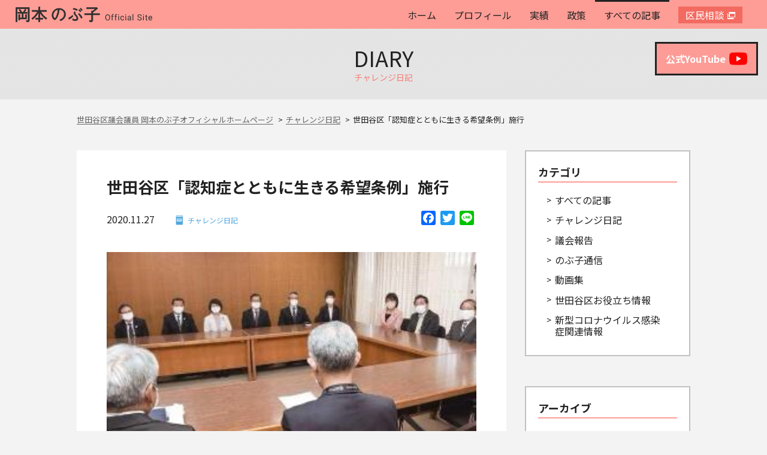

--- FILE ---
content_type: text/html; charset=UTF-8
request_url: https://nobuko-okamoto.com/diary/5951
body_size: 15154
content:
<!DOCTYPE html>
<html lang="ja">
<head>
<!-- Global site tag (gtag.js) - Google Analytics -->
<script async src="https://www.googletagmanager.com/gtag/js?id=UA-60043334-1"></script>
<script>
  window.dataLayer = window.dataLayer || [];
  function gtag(){dataLayer.push(arguments);}
  gtag('js', new Date());

  gtag('config', 'UA-60043334-1');
</script>

<!-- Google Tag Manager -->
<script>(function(w,d,s,l,i){w[l]=w[l]||[];w[l].push({'gtm.start':
new Date().getTime(),event:'gtm.js'});var f=d.getElementsByTagName(s)[0],
j=d.createElement(s),dl=l!='dataLayer'?'&l='+l:'';j.async=true;j.src=
'https://www.googletagmanager.com/gtm.js?id='+i+dl;f.parentNode.insertBefore(j,f);
})(window,document,'script','dataLayer','GTM-NXWZ4GX');</script>
<!-- End Google Tag Manager -->

<meta name="format-detection" content="telephone=no">
<meta http-equiv="X-UA-Compatible" content="IE=edge">
<meta name="viewport" content="width=device-width, initial-scale=1">

<meta charset="utf-8">

<link rel="stylesheet" href="https://nobuko-okamoto.com/wp-content/themes/okamoto2018/css/style.css">
<!--[if lt IE 9]>
<script src="//cdn.jsdelivr.net/html5shiv/3.7.2/html5shiv.min.js"></script>
<script src="//cdnjs.cloudflare.com/ajax/libs/respond.js/1.4.2/respond.min.js"></script>
<![endif]-->
<link rel="shortcut icon" href="https://nobuko-okamoto.com/wp-content/themes/okamoto2018/images/favicon.svg">
<meta property="og:image" content="https://nobuko-okamoto.com/wp-content/uploads/2020/11/img_1176.jpg">

<meta name="keywords" content="チャレンジ日記,世田谷区議会議員,岡本のぶ子,公明党" />
<meta name="description" content="認知症になっても、安心して暮らせるまちをつくりたい！そんな思いを形にするために公明党世田谷区議団9名で、平成30年から先進自治体への視察や勉強会を重ね、議会で何度も提案し、本年(2020年)10月1日より「認知症とともに生きる希望条例」施行" />
<meta name='robots' content='index, follow, max-image-preview:large, max-snippet:-1, max-video-preview:-1' />
	<style>img:is([sizes="auto" i], [sizes^="auto," i]) { contain-intrinsic-size: 3000px 1500px }</style>
	
	<!-- This site is optimized with the Yoast SEO plugin v26.5 - https://yoast.com/wordpress/plugins/seo/ -->
	<title>世田谷区「認知症とともに生きる希望条例」施行 | 世田谷区議会議員 岡本のぶ子オフィシャルホームページ</title>
	<link rel="canonical" href="https://nobuko-okamoto.com/diary/5951" />
	<meta property="og:locale" content="ja_JP" />
	<meta property="og:type" content="article" />
	<meta property="og:title" content="世田谷区「認知症とともに生きる希望条例」施行 | 世田谷区議会議員 岡本のぶ子オフィシャルホームページ" />
	<meta property="og:description" content="認知症になっても、安心して暮らせるまちをつくりたい！そんな思いを形にするために公明党世田谷区議団9名で、平成30年から先進自治体への視察や勉強会を重ね、議会で何度も提案し、本年(2020年)10月1日より「認知症とともに [&hellip;]" />
	<meta property="og:url" content="https://nobuko-okamoto.com/diary/5951" />
	<meta property="og:site_name" content="世田谷区議会議員 岡本のぶ子オフィシャルホームページ" />
	<meta property="article:published_time" content="2020-11-27T14:36:44+00:00" />
	<meta property="article:modified_time" content="2020-11-28T04:52:26+00:00" />
	<meta property="og:image" content="https://nobuko-okamoto.com/wp-content/uploads/2020/11/img_1176.jpg" />
	<meta property="og:image:width" content="312" />
	<meta property="og:image:height" content="166" />
	<meta property="og:image:type" content="image/jpeg" />
	<meta name="author" content="okamoto" />
	<meta name="twitter:card" content="summary_large_image" />
	<meta name="twitter:label1" content="執筆者" />
	<meta name="twitter:data1" content="okamoto" />
	<script type="application/ld+json" class="yoast-schema-graph">{"@context":"https://schema.org","@graph":[{"@type":"WebPage","@id":"https://nobuko-okamoto.com/diary/5951","url":"https://nobuko-okamoto.com/diary/5951","name":"世田谷区「認知症とともに生きる希望条例」施行 | 世田谷区議会議員 岡本のぶ子オフィシャルホームページ","isPartOf":{"@id":"https://nobuko-okamoto.com/#website"},"primaryImageOfPage":{"@id":"https://nobuko-okamoto.com/diary/5951#primaryimage"},"image":{"@id":"https://nobuko-okamoto.com/diary/5951#primaryimage"},"thumbnailUrl":"https://nobuko-okamoto.com/wp-content/uploads/2020/11/img_1176.jpg","datePublished":"2020-11-27T14:36:44+00:00","dateModified":"2020-11-28T04:52:26+00:00","author":{"@id":"https://nobuko-okamoto.com/#/schema/person/dff297bcdcefb1b43ff53f552b1002b0"},"breadcrumb":{"@id":"https://nobuko-okamoto.com/diary/5951#breadcrumb"},"inLanguage":"ja","potentialAction":[{"@type":"ReadAction","target":["https://nobuko-okamoto.com/diary/5951"]}]},{"@type":"ImageObject","inLanguage":"ja","@id":"https://nobuko-okamoto.com/diary/5951#primaryimage","url":"https://nobuko-okamoto.com/wp-content/uploads/2020/11/img_1176.jpg","contentUrl":"https://nobuko-okamoto.com/wp-content/uploads/2020/11/img_1176.jpg","width":312,"height":166},{"@type":"BreadcrumbList","@id":"https://nobuko-okamoto.com/diary/5951#breadcrumb","itemListElement":[{"@type":"ListItem","position":1,"name":"ホーム","item":"https://nobuko-okamoto.com/"},{"@type":"ListItem","position":2,"name":"世田谷区「認知症とともに生きる希望条例」施行"}]},{"@type":"WebSite","@id":"https://nobuko-okamoto.com/#website","url":"https://nobuko-okamoto.com/","name":"世田谷区議会議員 岡本のぶ子オフィシャルホームページ","description":"世田谷区議会議員 岡本のぶ子オフィシャルホームページ","potentialAction":[{"@type":"SearchAction","target":{"@type":"EntryPoint","urlTemplate":"https://nobuko-okamoto.com/?s={search_term_string}"},"query-input":{"@type":"PropertyValueSpecification","valueRequired":true,"valueName":"search_term_string"}}],"inLanguage":"ja"},{"@type":"Person","@id":"https://nobuko-okamoto.com/#/schema/person/dff297bcdcefb1b43ff53f552b1002b0","name":"okamoto","image":{"@type":"ImageObject","inLanguage":"ja","@id":"https://nobuko-okamoto.com/#/schema/person/image/","url":"https://secure.gravatar.com/avatar/1488fb57aa7021e003c67b2de05ca0b7?s=96&d=mm&r=g","contentUrl":"https://secure.gravatar.com/avatar/1488fb57aa7021e003c67b2de05ca0b7?s=96&d=mm&r=g","caption":"okamoto"},"url":"https://nobuko-okamoto.com/author/okamoto"}]}</script>
	<!-- / Yoast SEO plugin. -->


<link rel='dns-prefetch' href='//static.addtoany.com' />
<link rel="alternate" type="application/rss+xml" title="世田谷区議会議員 岡本のぶ子オフィシャルホームページ &raquo; 世田谷区「認知症とともに生きる希望条例」施行 のコメントのフィード" href="https://nobuko-okamoto.com/diary/5951/feed" />
<script type="text/javascript">
/* <![CDATA[ */
window._wpemojiSettings = {"baseUrl":"https:\/\/s.w.org\/images\/core\/emoji\/15.0.3\/72x72\/","ext":".png","svgUrl":"https:\/\/s.w.org\/images\/core\/emoji\/15.0.3\/svg\/","svgExt":".svg","source":{"concatemoji":"https:\/\/nobuko-okamoto.com\/wp-includes\/js\/wp-emoji-release.min.js?ver=6.7.4"}};
/*! This file is auto-generated */
!function(i,n){var o,s,e;function c(e){try{var t={supportTests:e,timestamp:(new Date).valueOf()};sessionStorage.setItem(o,JSON.stringify(t))}catch(e){}}function p(e,t,n){e.clearRect(0,0,e.canvas.width,e.canvas.height),e.fillText(t,0,0);var t=new Uint32Array(e.getImageData(0,0,e.canvas.width,e.canvas.height).data),r=(e.clearRect(0,0,e.canvas.width,e.canvas.height),e.fillText(n,0,0),new Uint32Array(e.getImageData(0,0,e.canvas.width,e.canvas.height).data));return t.every(function(e,t){return e===r[t]})}function u(e,t,n){switch(t){case"flag":return n(e,"\ud83c\udff3\ufe0f\u200d\u26a7\ufe0f","\ud83c\udff3\ufe0f\u200b\u26a7\ufe0f")?!1:!n(e,"\ud83c\uddfa\ud83c\uddf3","\ud83c\uddfa\u200b\ud83c\uddf3")&&!n(e,"\ud83c\udff4\udb40\udc67\udb40\udc62\udb40\udc65\udb40\udc6e\udb40\udc67\udb40\udc7f","\ud83c\udff4\u200b\udb40\udc67\u200b\udb40\udc62\u200b\udb40\udc65\u200b\udb40\udc6e\u200b\udb40\udc67\u200b\udb40\udc7f");case"emoji":return!n(e,"\ud83d\udc26\u200d\u2b1b","\ud83d\udc26\u200b\u2b1b")}return!1}function f(e,t,n){var r="undefined"!=typeof WorkerGlobalScope&&self instanceof WorkerGlobalScope?new OffscreenCanvas(300,150):i.createElement("canvas"),a=r.getContext("2d",{willReadFrequently:!0}),o=(a.textBaseline="top",a.font="600 32px Arial",{});return e.forEach(function(e){o[e]=t(a,e,n)}),o}function t(e){var t=i.createElement("script");t.src=e,t.defer=!0,i.head.appendChild(t)}"undefined"!=typeof Promise&&(o="wpEmojiSettingsSupports",s=["flag","emoji"],n.supports={everything:!0,everythingExceptFlag:!0},e=new Promise(function(e){i.addEventListener("DOMContentLoaded",e,{once:!0})}),new Promise(function(t){var n=function(){try{var e=JSON.parse(sessionStorage.getItem(o));if("object"==typeof e&&"number"==typeof e.timestamp&&(new Date).valueOf()<e.timestamp+604800&&"object"==typeof e.supportTests)return e.supportTests}catch(e){}return null}();if(!n){if("undefined"!=typeof Worker&&"undefined"!=typeof OffscreenCanvas&&"undefined"!=typeof URL&&URL.createObjectURL&&"undefined"!=typeof Blob)try{var e="postMessage("+f.toString()+"("+[JSON.stringify(s),u.toString(),p.toString()].join(",")+"));",r=new Blob([e],{type:"text/javascript"}),a=new Worker(URL.createObjectURL(r),{name:"wpTestEmojiSupports"});return void(a.onmessage=function(e){c(n=e.data),a.terminate(),t(n)})}catch(e){}c(n=f(s,u,p))}t(n)}).then(function(e){for(var t in e)n.supports[t]=e[t],n.supports.everything=n.supports.everything&&n.supports[t],"flag"!==t&&(n.supports.everythingExceptFlag=n.supports.everythingExceptFlag&&n.supports[t]);n.supports.everythingExceptFlag=n.supports.everythingExceptFlag&&!n.supports.flag,n.DOMReady=!1,n.readyCallback=function(){n.DOMReady=!0}}).then(function(){return e}).then(function(){var e;n.supports.everything||(n.readyCallback(),(e=n.source||{}).concatemoji?t(e.concatemoji):e.wpemoji&&e.twemoji&&(t(e.twemoji),t(e.wpemoji)))}))}((window,document),window._wpemojiSettings);
/* ]]> */
</script>
<style id='wp-emoji-styles-inline-css' type='text/css'>

	img.wp-smiley, img.emoji {
		display: inline !important;
		border: none !important;
		box-shadow: none !important;
		height: 1em !important;
		width: 1em !important;
		margin: 0 0.07em !important;
		vertical-align: -0.1em !important;
		background: none !important;
		padding: 0 !important;
	}
</style>
<link rel='stylesheet' id='wp-block-library-css' href='https://nobuko-okamoto.com/wp-includes/css/dist/block-library/style.min.css?ver=6.7.4' type='text/css' media='all' />
<style id='classic-theme-styles-inline-css' type='text/css'>
/*! This file is auto-generated */
.wp-block-button__link{color:#fff;background-color:#32373c;border-radius:9999px;box-shadow:none;text-decoration:none;padding:calc(.667em + 2px) calc(1.333em + 2px);font-size:1.125em}.wp-block-file__button{background:#32373c;color:#fff;text-decoration:none}
</style>
<style id='global-styles-inline-css' type='text/css'>
:root{--wp--preset--aspect-ratio--square: 1;--wp--preset--aspect-ratio--4-3: 4/3;--wp--preset--aspect-ratio--3-4: 3/4;--wp--preset--aspect-ratio--3-2: 3/2;--wp--preset--aspect-ratio--2-3: 2/3;--wp--preset--aspect-ratio--16-9: 16/9;--wp--preset--aspect-ratio--9-16: 9/16;--wp--preset--color--black: #000000;--wp--preset--color--cyan-bluish-gray: #abb8c3;--wp--preset--color--white: #ffffff;--wp--preset--color--pale-pink: #f78da7;--wp--preset--color--vivid-red: #cf2e2e;--wp--preset--color--luminous-vivid-orange: #ff6900;--wp--preset--color--luminous-vivid-amber: #fcb900;--wp--preset--color--light-green-cyan: #7bdcb5;--wp--preset--color--vivid-green-cyan: #00d084;--wp--preset--color--pale-cyan-blue: #8ed1fc;--wp--preset--color--vivid-cyan-blue: #0693e3;--wp--preset--color--vivid-purple: #9b51e0;--wp--preset--gradient--vivid-cyan-blue-to-vivid-purple: linear-gradient(135deg,rgba(6,147,227,1) 0%,rgb(155,81,224) 100%);--wp--preset--gradient--light-green-cyan-to-vivid-green-cyan: linear-gradient(135deg,rgb(122,220,180) 0%,rgb(0,208,130) 100%);--wp--preset--gradient--luminous-vivid-amber-to-luminous-vivid-orange: linear-gradient(135deg,rgba(252,185,0,1) 0%,rgba(255,105,0,1) 100%);--wp--preset--gradient--luminous-vivid-orange-to-vivid-red: linear-gradient(135deg,rgba(255,105,0,1) 0%,rgb(207,46,46) 100%);--wp--preset--gradient--very-light-gray-to-cyan-bluish-gray: linear-gradient(135deg,rgb(238,238,238) 0%,rgb(169,184,195) 100%);--wp--preset--gradient--cool-to-warm-spectrum: linear-gradient(135deg,rgb(74,234,220) 0%,rgb(151,120,209) 20%,rgb(207,42,186) 40%,rgb(238,44,130) 60%,rgb(251,105,98) 80%,rgb(254,248,76) 100%);--wp--preset--gradient--blush-light-purple: linear-gradient(135deg,rgb(255,206,236) 0%,rgb(152,150,240) 100%);--wp--preset--gradient--blush-bordeaux: linear-gradient(135deg,rgb(254,205,165) 0%,rgb(254,45,45) 50%,rgb(107,0,62) 100%);--wp--preset--gradient--luminous-dusk: linear-gradient(135deg,rgb(255,203,112) 0%,rgb(199,81,192) 50%,rgb(65,88,208) 100%);--wp--preset--gradient--pale-ocean: linear-gradient(135deg,rgb(255,245,203) 0%,rgb(182,227,212) 50%,rgb(51,167,181) 100%);--wp--preset--gradient--electric-grass: linear-gradient(135deg,rgb(202,248,128) 0%,rgb(113,206,126) 100%);--wp--preset--gradient--midnight: linear-gradient(135deg,rgb(2,3,129) 0%,rgb(40,116,252) 100%);--wp--preset--font-size--small: 13px;--wp--preset--font-size--medium: 20px;--wp--preset--font-size--large: 36px;--wp--preset--font-size--x-large: 42px;--wp--preset--spacing--20: 0.44rem;--wp--preset--spacing--30: 0.67rem;--wp--preset--spacing--40: 1rem;--wp--preset--spacing--50: 1.5rem;--wp--preset--spacing--60: 2.25rem;--wp--preset--spacing--70: 3.38rem;--wp--preset--spacing--80: 5.06rem;--wp--preset--shadow--natural: 6px 6px 9px rgba(0, 0, 0, 0.2);--wp--preset--shadow--deep: 12px 12px 50px rgba(0, 0, 0, 0.4);--wp--preset--shadow--sharp: 6px 6px 0px rgba(0, 0, 0, 0.2);--wp--preset--shadow--outlined: 6px 6px 0px -3px rgba(255, 255, 255, 1), 6px 6px rgba(0, 0, 0, 1);--wp--preset--shadow--crisp: 6px 6px 0px rgba(0, 0, 0, 1);}:where(.is-layout-flex){gap: 0.5em;}:where(.is-layout-grid){gap: 0.5em;}body .is-layout-flex{display: flex;}.is-layout-flex{flex-wrap: wrap;align-items: center;}.is-layout-flex > :is(*, div){margin: 0;}body .is-layout-grid{display: grid;}.is-layout-grid > :is(*, div){margin: 0;}:where(.wp-block-columns.is-layout-flex){gap: 2em;}:where(.wp-block-columns.is-layout-grid){gap: 2em;}:where(.wp-block-post-template.is-layout-flex){gap: 1.25em;}:where(.wp-block-post-template.is-layout-grid){gap: 1.25em;}.has-black-color{color: var(--wp--preset--color--black) !important;}.has-cyan-bluish-gray-color{color: var(--wp--preset--color--cyan-bluish-gray) !important;}.has-white-color{color: var(--wp--preset--color--white) !important;}.has-pale-pink-color{color: var(--wp--preset--color--pale-pink) !important;}.has-vivid-red-color{color: var(--wp--preset--color--vivid-red) !important;}.has-luminous-vivid-orange-color{color: var(--wp--preset--color--luminous-vivid-orange) !important;}.has-luminous-vivid-amber-color{color: var(--wp--preset--color--luminous-vivid-amber) !important;}.has-light-green-cyan-color{color: var(--wp--preset--color--light-green-cyan) !important;}.has-vivid-green-cyan-color{color: var(--wp--preset--color--vivid-green-cyan) !important;}.has-pale-cyan-blue-color{color: var(--wp--preset--color--pale-cyan-blue) !important;}.has-vivid-cyan-blue-color{color: var(--wp--preset--color--vivid-cyan-blue) !important;}.has-vivid-purple-color{color: var(--wp--preset--color--vivid-purple) !important;}.has-black-background-color{background-color: var(--wp--preset--color--black) !important;}.has-cyan-bluish-gray-background-color{background-color: var(--wp--preset--color--cyan-bluish-gray) !important;}.has-white-background-color{background-color: var(--wp--preset--color--white) !important;}.has-pale-pink-background-color{background-color: var(--wp--preset--color--pale-pink) !important;}.has-vivid-red-background-color{background-color: var(--wp--preset--color--vivid-red) !important;}.has-luminous-vivid-orange-background-color{background-color: var(--wp--preset--color--luminous-vivid-orange) !important;}.has-luminous-vivid-amber-background-color{background-color: var(--wp--preset--color--luminous-vivid-amber) !important;}.has-light-green-cyan-background-color{background-color: var(--wp--preset--color--light-green-cyan) !important;}.has-vivid-green-cyan-background-color{background-color: var(--wp--preset--color--vivid-green-cyan) !important;}.has-pale-cyan-blue-background-color{background-color: var(--wp--preset--color--pale-cyan-blue) !important;}.has-vivid-cyan-blue-background-color{background-color: var(--wp--preset--color--vivid-cyan-blue) !important;}.has-vivid-purple-background-color{background-color: var(--wp--preset--color--vivid-purple) !important;}.has-black-border-color{border-color: var(--wp--preset--color--black) !important;}.has-cyan-bluish-gray-border-color{border-color: var(--wp--preset--color--cyan-bluish-gray) !important;}.has-white-border-color{border-color: var(--wp--preset--color--white) !important;}.has-pale-pink-border-color{border-color: var(--wp--preset--color--pale-pink) !important;}.has-vivid-red-border-color{border-color: var(--wp--preset--color--vivid-red) !important;}.has-luminous-vivid-orange-border-color{border-color: var(--wp--preset--color--luminous-vivid-orange) !important;}.has-luminous-vivid-amber-border-color{border-color: var(--wp--preset--color--luminous-vivid-amber) !important;}.has-light-green-cyan-border-color{border-color: var(--wp--preset--color--light-green-cyan) !important;}.has-vivid-green-cyan-border-color{border-color: var(--wp--preset--color--vivid-green-cyan) !important;}.has-pale-cyan-blue-border-color{border-color: var(--wp--preset--color--pale-cyan-blue) !important;}.has-vivid-cyan-blue-border-color{border-color: var(--wp--preset--color--vivid-cyan-blue) !important;}.has-vivid-purple-border-color{border-color: var(--wp--preset--color--vivid-purple) !important;}.has-vivid-cyan-blue-to-vivid-purple-gradient-background{background: var(--wp--preset--gradient--vivid-cyan-blue-to-vivid-purple) !important;}.has-light-green-cyan-to-vivid-green-cyan-gradient-background{background: var(--wp--preset--gradient--light-green-cyan-to-vivid-green-cyan) !important;}.has-luminous-vivid-amber-to-luminous-vivid-orange-gradient-background{background: var(--wp--preset--gradient--luminous-vivid-amber-to-luminous-vivid-orange) !important;}.has-luminous-vivid-orange-to-vivid-red-gradient-background{background: var(--wp--preset--gradient--luminous-vivid-orange-to-vivid-red) !important;}.has-very-light-gray-to-cyan-bluish-gray-gradient-background{background: var(--wp--preset--gradient--very-light-gray-to-cyan-bluish-gray) !important;}.has-cool-to-warm-spectrum-gradient-background{background: var(--wp--preset--gradient--cool-to-warm-spectrum) !important;}.has-blush-light-purple-gradient-background{background: var(--wp--preset--gradient--blush-light-purple) !important;}.has-blush-bordeaux-gradient-background{background: var(--wp--preset--gradient--blush-bordeaux) !important;}.has-luminous-dusk-gradient-background{background: var(--wp--preset--gradient--luminous-dusk) !important;}.has-pale-ocean-gradient-background{background: var(--wp--preset--gradient--pale-ocean) !important;}.has-electric-grass-gradient-background{background: var(--wp--preset--gradient--electric-grass) !important;}.has-midnight-gradient-background{background: var(--wp--preset--gradient--midnight) !important;}.has-small-font-size{font-size: var(--wp--preset--font-size--small) !important;}.has-medium-font-size{font-size: var(--wp--preset--font-size--medium) !important;}.has-large-font-size{font-size: var(--wp--preset--font-size--large) !important;}.has-x-large-font-size{font-size: var(--wp--preset--font-size--x-large) !important;}
:where(.wp-block-post-template.is-layout-flex){gap: 1.25em;}:where(.wp-block-post-template.is-layout-grid){gap: 1.25em;}
:where(.wp-block-columns.is-layout-flex){gap: 2em;}:where(.wp-block-columns.is-layout-grid){gap: 2em;}
:root :where(.wp-block-pullquote){font-size: 1.5em;line-height: 1.6;}
</style>
<link rel='stylesheet' id='contact-form-7-css' href='https://nobuko-okamoto.com/wp-content/plugins/contact-form-7/includes/css/styles.css?ver=6.1.4' type='text/css' media='all' />
<link rel='stylesheet' id='jquery.fancybox-css' href='https://nobuko-okamoto.com/wp-content/plugins/fancy-box/jquery.fancybox.css?ver=1.2.6' type='text/css' media='all' />
<link rel='stylesheet' id='addtoany-css' href='https://nobuko-okamoto.com/wp-content/plugins/add-to-any/addtoany.min.css?ver=1.16' type='text/css' media='all' />
<script type="text/javascript" id="addtoany-core-js-before">
/* <![CDATA[ */
window.a2a_config=window.a2a_config||{};a2a_config.callbacks=[];a2a_config.overlays=[];a2a_config.templates={};a2a_localize = {
	Share: "共有",
	Save: "ブックマーク",
	Subscribe: "購読",
	Email: "メール",
	Bookmark: "ブックマーク",
	ShowAll: "すべて表示する",
	ShowLess: "小さく表示する",
	FindServices: "サービスを探す",
	FindAnyServiceToAddTo: "追加するサービスを今すぐ探す",
	PoweredBy: "Powered by",
	ShareViaEmail: "メールでシェアする",
	SubscribeViaEmail: "メールで購読する",
	BookmarkInYourBrowser: "ブラウザにブックマーク",
	BookmarkInstructions: "このページをブックマークするには、 Ctrl+D または \u2318+D を押下。",
	AddToYourFavorites: "お気に入りに追加",
	SendFromWebOrProgram: "任意のメールアドレスまたはメールプログラムから送信",
	EmailProgram: "メールプログラム",
	More: "詳細&#8230;",
	ThanksForSharing: "共有ありがとうございます !",
	ThanksForFollowing: "フォローありがとうございます !"
};
/* ]]> */
</script>
<script type="text/javascript" defer src="https://static.addtoany.com/menu/page.js" id="addtoany-core-js"></script>
<script type="text/javascript" src="https://nobuko-okamoto.com/wp-includes/js/jquery/jquery.min.js?ver=3.7.1" id="jquery-core-js"></script>
<script type="text/javascript" src="https://nobuko-okamoto.com/wp-includes/js/jquery/jquery-migrate.min.js?ver=3.4.1" id="jquery-migrate-js"></script>
<script type="text/javascript" defer src="https://nobuko-okamoto.com/wp-content/plugins/add-to-any/addtoany.min.js?ver=1.1" id="addtoany-jquery-js"></script>
<script type="text/javascript" src="https://nobuko-okamoto.com/wp-content/plugins/fancy-box/jquery.fancybox.js?ver=1.2.6" id="jquery.fancybox-js"></script>
<script type="text/javascript" src="https://nobuko-okamoto.com/wp-content/plugins/fancy-box/jquery.easing.js?ver=1.3" id="jquery.easing-js"></script>
<link rel="https://api.w.org/" href="https://nobuko-okamoto.com/wp-json/" /><link rel="alternate" title="JSON" type="application/json" href="https://nobuko-okamoto.com/wp-json/wp/v2/posts/5951" /><link rel="EditURI" type="application/rsd+xml" title="RSD" href="https://nobuko-okamoto.com/xmlrpc.php?rsd" />
<meta name="generator" content="WordPress 6.7.4" />
<link rel='shortlink' href='https://nobuko-okamoto.com/?p=5951' />
<link rel="alternate" title="oEmbed (JSON)" type="application/json+oembed" href="https://nobuko-okamoto.com/wp-json/oembed/1.0/embed?url=https%3A%2F%2Fnobuko-okamoto.com%2Fdiary%2F5951" />
<link rel="alternate" title="oEmbed (XML)" type="text/xml+oembed" href="https://nobuko-okamoto.com/wp-json/oembed/1.0/embed?url=https%3A%2F%2Fnobuko-okamoto.com%2Fdiary%2F5951&#038;format=xml" />
<script type="text/javascript">
  jQuery(document).ready(function($){
    var select = $('a[href$=".bmp"],a[href$=".gif"],a[href$=".jpg"],a[href$=".jpeg"],a[href$=".png"],a[href$=".BMP"],a[href$=".GIF"],a[href$=".JPG"],a[href$=".JPEG"],a[href$=".PNG"]');
    select.attr('rel', 'fancybox');
    select.fancybox();
  });
</script>
</head>
<body>
<div id="fb-root"></div>
<script>(function(d, s, id) {
  var js, fjs = d.getElementsByTagName(s)[0];
  if (d.getElementById(id)) return;
  js = d.createElement(s); js.id = id;
  js.src = 'https://connect.facebook.net/ja_JP/sdk.js#xfbml=1&version=v3.2&appId=1130835523633227&autoLogAppEvents=1';
  fjs.parentNode.insertBefore(js, fjs);
}(document, 'script', 'facebook-jssdk'));</script>

<header id="header">
	<div class="l-inner">
		<h1 class="logo"><a href="https://nobuko-okamoto.com/"><img src="https://nobuko-okamoto.com/wp-content/themes/okamoto2018/images/logo.svg" height="26" alt="世田谷区議会議員 岡本のぶ子"></a></h1>
		<nav id="gnav">
			<div class="target_wrap"><a href="https://nobuko-okamoto.com/" class="target">ホーム</a></div>
			<div class="target_wrap"><a href="https://nobuko-okamoto.com/profile/" class="target">プロフィール</a></div>
			<div class="target_wrap"><a href="https://nobuko-okamoto.com/category/achievements05/" class="target">実績</a></div>
			<div class="target_wrap"><a href="https://nobuko-okamoto.com/policy/" class="target">政策</a></div>
			<div class="target_wrap active"><a href="https://nobuko-okamoto.com/news/" class="target">すべての記事</a></div>
			<div class="target_wrap accent"><a href="https://motto-salon.com/" class="target" target="_blank">区民相談</a></div>
		</nav>
		<a class="hamburger menu-trigger pc_none">
			<p style="position: absolute;width: 100%;text-align: center;font-size: 10px;font-weight: bold;bottom: -17px;">menu</p>
			<span></span>
			<span></span>
			<span></span>
		</a>
	</div>
</header>

<div class="page_head">
	<p class="ttl_en">diary</p>
	<h2 class="ttl_jp">チャレンジ日記</h2>
</div>

<div id="pages" class="m-inner">
	<nav class="breadcrumbs sp_none">
    <!-- Breadcrumb NavXT 7.5.0 -->
<span property="itemListElement" typeof="ListItem"><a property="item" typeof="WebPage" title="Go to 世田谷区議会議員 岡本のぶ子オフィシャルホームページ." href="https://nobuko-okamoto.com" class="home"><span property="name">世田谷区議会議員 岡本のぶ子オフィシャルホームページ</span></a><meta property="position" content="1"></span><span property="itemListElement" typeof="ListItem"><a property="item" typeof="WebPage" title="Go to the チャレンジ日記 category archives." href="https://nobuko-okamoto.com/category/diary" class="taxonomy category"><span property="name">チャレンジ日記</span></a><meta property="position" content="2"></span><span class="post post-post current-item">世田谷区「認知症とともに生きる希望条例」施行</span>	</nav>
	
	<div id="blog" class="main">
		<div class="contents">
			<div class="blog-thumbnail">
							</div>
			
			<article class="blog-contents">
				<h3 class="blog-contents-heading">世田谷区「認知症とともに生きる希望条例」施行</h3>
				
				<div class="blog-contents-info">
					<div class="blog-contents-info-text">
						<p><time datetime="2020-11-27">2020.11.27</time><a href="https://nobuko-okamoto.com/category/diary" class="cat cat_diary">チャレンジ日記</a></p>
					</div>
					<ul class="blog-contents-info-button">
						<div class="addtoany_shortcode"><div class="a2a_kit a2a_kit_size_24 addtoany_list" data-a2a-url="https://nobuko-okamoto.com/diary/5951" data-a2a-title="世田谷区「認知症とともに生きる希望条例」施行"><a class="a2a_button_facebook" href="https://www.addtoany.com/add_to/facebook?linkurl=https%3A%2F%2Fnobuko-okamoto.com%2Fdiary%2F5951&amp;linkname=%E4%B8%96%E7%94%B0%E8%B0%B7%E5%8C%BA%E3%80%8C%E8%AA%8D%E7%9F%A5%E7%97%87%E3%81%A8%E3%81%A8%E3%82%82%E3%81%AB%E7%94%9F%E3%81%8D%E3%82%8B%E5%B8%8C%E6%9C%9B%E6%9D%A1%E4%BE%8B%E3%80%8D%E6%96%BD%E8%A1%8C" title="Facebook" rel="nofollow noopener" target="_blank"></a><a class="a2a_button_twitter" href="https://www.addtoany.com/add_to/twitter?linkurl=https%3A%2F%2Fnobuko-okamoto.com%2Fdiary%2F5951&amp;linkname=%E4%B8%96%E7%94%B0%E8%B0%B7%E5%8C%BA%E3%80%8C%E8%AA%8D%E7%9F%A5%E7%97%87%E3%81%A8%E3%81%A8%E3%82%82%E3%81%AB%E7%94%9F%E3%81%8D%E3%82%8B%E5%B8%8C%E6%9C%9B%E6%9D%A1%E4%BE%8B%E3%80%8D%E6%96%BD%E8%A1%8C" title="Twitter" rel="nofollow noopener" target="_blank"></a><a class="a2a_button_line" href="https://www.addtoany.com/add_to/line?linkurl=https%3A%2F%2Fnobuko-okamoto.com%2Fdiary%2F5951&amp;linkname=%E4%B8%96%E7%94%B0%E8%B0%B7%E5%8C%BA%E3%80%8C%E8%AA%8D%E7%9F%A5%E7%97%87%E3%81%A8%E3%81%A8%E3%82%82%E3%81%AB%E7%94%9F%E3%81%8D%E3%82%8B%E5%B8%8C%E6%9C%9B%E6%9D%A1%E4%BE%8B%E3%80%8D%E6%96%BD%E8%A1%8C" title="Line" rel="nofollow noopener" target="_blank"></a></div></div>					</ul>
				</div>
				
				<div class="blog-contents-entry">
									
<figure class="wp-block-image size-full"><img decoding="async" width="312" height="166" src="https://nobuko-okamoto.com/wp-content/uploads/2020/11/img_1176.jpg" alt="" class="wp-image-5953" srcset="https://nobuko-okamoto.com/wp-content/uploads/2020/11/img_1176.jpg 312w, https://nobuko-okamoto.com/wp-content/uploads/2020/11/img_1176-300x160.jpg 300w" sizes="(max-width: 312px) 100vw, 312px" /></figure>



<p>認知症になっても、安心して暮らせるまちをつくりたい！そんな思いを形にするために公明党世田谷区議団9名で、平成30年から先進自治体への視察や勉強会を重ね、議会で何度も提案し、本年(2020年)10月1日より「認知症とともに生きる希望条例」施行が実現しました！具体的な取り組みについては、2021年4月を目指して計画が策定されます。本日は、10月の施行に関連した記事が11月27日付けの公明新聞に掲載されましたので、ご報告させて頂きます。</p>



<p>当事者の声踏まえた条例施行／東京・世田谷区 2020/11/27 ７面 　</p>



<p>東京都世田谷区は認知症の当事者から意見を聞いて取りまとめ、当事者が希望を持って自分らしく暮らすことができる地域共生社会の実現をめざす「認知症とともに生きる希望条例」を１０月から施行している。当事者の声が反映された認知症に関する条例の施行は首都圏で初めて。</p>



<p>　条例の基本理念には、どの場所で暮らしても意思と権利が尊重され、自らの力を発揮しながら、安心して暮らし続けられる地域を作ることや、区民らが認知症を自らのことと捉え、地域共生社会の実現を図ると記載されている。区に対しては、常に当事者の視点に立ち、当事者や家族の声を聴いて施策を進めるよう義務づけている。また施策の評価委員会へ当事者が参加することも定めている。</p>



<p>　区の担当者は「２０２５年には団塊の世代が後期高齢者になる。認知症は誰にでもなる可能性があるので、条例をきっかけに自分ごととして考えてほしい」と話していた。</p>



<p>　区は、同条例の制定に当たって認知症の当事者と意見交換。当事者に対する区民の立場を「サポーター」から対等な立場である「パートナー」に変えることや、希望という言葉を入れることなどの思いを反映させた。</p>



<p>　公明党世田谷区議団（佐藤弘人幹事長）は議会質問を通して、条例の施行をはじめ、認知症施策を一貫して後押ししてきた。今年の３月定例会では、高久則男議員が同条例の施行に向けて、子どもから大人まで全ての区民が認知症への理解を深められるように、普及啓発すべきだと訴えていた。</p>



<figure class="wp-block-image size-full"><img loading="lazy" decoding="async" width="278" height="752" src="https://nobuko-okamoto.com/wp-content/uploads/2020/11/img_1178.jpg" alt="" class="wp-image-5954" srcset="https://nobuko-okamoto.com/wp-content/uploads/2020/11/img_1178.jpg 278w, https://nobuko-okamoto.com/wp-content/uploads/2020/11/img_1178-111x300.jpg 111w" sizes="auto, (max-width: 278px) 100vw, 278px" /></figure>
									
				</div>
				<nav class="breadcrumbs pc_none">
			    <!-- Breadcrumb NavXT 7.5.0 -->
<span property="itemListElement" typeof="ListItem"><a property="item" typeof="WebPage" title="Go to 世田谷区議会議員 岡本のぶ子オフィシャルホームページ." href="https://nobuko-okamoto.com" class="home"><span property="name">世田谷区議会議員 岡本のぶ子オフィシャルホームページ</span></a><meta property="position" content="1"></span><span property="itemListElement" typeof="ListItem"><a property="item" typeof="WebPage" title="Go to the チャレンジ日記 category archives." href="https://nobuko-okamoto.com/category/diary" class="taxonomy category"><span property="name">チャレンジ日記</span></a><meta property="position" content="2"></span><span class="post post-post current-item">世田谷区「認知症とともに生きる希望条例」施行</span>				</nav>
				<div class="blog-contents-button-layout">
					<a href="https://motto-salon.com/" target="_blank">岡本のぶ子への相談はこちらから</a>
				</div>
				
				<ul class="blog-contents-sns-button">
					<div class="addtoany_shortcode"><div class="a2a_kit a2a_kit_size_24 addtoany_list" data-a2a-url="https://nobuko-okamoto.com/diary/5951" data-a2a-title="世田谷区「認知症とともに生きる希望条例」施行"><a class="a2a_button_facebook" href="https://www.addtoany.com/add_to/facebook?linkurl=https%3A%2F%2Fnobuko-okamoto.com%2Fdiary%2F5951&amp;linkname=%E4%B8%96%E7%94%B0%E8%B0%B7%E5%8C%BA%E3%80%8C%E8%AA%8D%E7%9F%A5%E7%97%87%E3%81%A8%E3%81%A8%E3%82%82%E3%81%AB%E7%94%9F%E3%81%8D%E3%82%8B%E5%B8%8C%E6%9C%9B%E6%9D%A1%E4%BE%8B%E3%80%8D%E6%96%BD%E8%A1%8C" title="Facebook" rel="nofollow noopener" target="_blank"></a><a class="a2a_button_twitter" href="https://www.addtoany.com/add_to/twitter?linkurl=https%3A%2F%2Fnobuko-okamoto.com%2Fdiary%2F5951&amp;linkname=%E4%B8%96%E7%94%B0%E8%B0%B7%E5%8C%BA%E3%80%8C%E8%AA%8D%E7%9F%A5%E7%97%87%E3%81%A8%E3%81%A8%E3%82%82%E3%81%AB%E7%94%9F%E3%81%8D%E3%82%8B%E5%B8%8C%E6%9C%9B%E6%9D%A1%E4%BE%8B%E3%80%8D%E6%96%BD%E8%A1%8C" title="Twitter" rel="nofollow noopener" target="_blank"></a><a class="a2a_button_line" href="https://www.addtoany.com/add_to/line?linkurl=https%3A%2F%2Fnobuko-okamoto.com%2Fdiary%2F5951&amp;linkname=%E4%B8%96%E7%94%B0%E8%B0%B7%E5%8C%BA%E3%80%8C%E8%AA%8D%E7%9F%A5%E7%97%87%E3%81%A8%E3%81%A8%E3%82%82%E3%81%AB%E7%94%9F%E3%81%8D%E3%82%8B%E5%B8%8C%E6%9C%9B%E6%9D%A1%E4%BE%8B%E3%80%8D%E6%96%BD%E8%A1%8C" title="Line" rel="nofollow noopener" target="_blank"></a></div></div>				</ul>
			</article>
		</div>
		
		<aside class="side">
						<nav class="list">
				<p class="ttl">カテゴリ</p>
				<a href="https://nobuko-okamoto.com/news/" class="target">すべての記事</a>
				<a href="https://nobuko-okamoto.com/category/diary/" class="target">チャレンジ日記</a>
				<a href="https://nobuko-okamoto.com/category/parliament/" class="target">議会報告</a>
				<a href="https://nobuko-okamoto.com/category/communication/" class="target">のぶ子通信</a>
				<a href="https://nobuko-okamoto.com/category/movie/" class="target">動画集</a>
				<a href="https://nobuko-okamoto.com/category/deals/" class="target">世田谷区お役立ち情報</a>
				<a href="https://nobuko-okamoto.com/category/covid19/" class="target">新型コロナウイルス感染症関連情報</a>
			</nav>
			<nav class="list">
				<p class="ttl">アーカイブ</p>
								<p class="target acd_target">2025年</p>
				<div class="acd_value">
										<a href="https://nobuko-okamoto.com/date/2025/12" class="target">
					12月
					(2)
					</a>
										<a href="https://nobuko-okamoto.com/date/2025/11" class="target">
					11月
					(3)
					</a>
										<a href="https://nobuko-okamoto.com/date/2025/10" class="target">
					10月
					(2)
					</a>
										<a href="https://nobuko-okamoto.com/date/2025/09" class="target">
					9月
					(1)
					</a>
										<a href="https://nobuko-okamoto.com/date/2025/08" class="target">
					8月
					(4)
					</a>
										<a href="https://nobuko-okamoto.com/date/2025/07" class="target">
					7月
					(14)
					</a>
										<a href="https://nobuko-okamoto.com/date/2025/06" class="target">
					6月
					(1)
					</a>
										<a href="https://nobuko-okamoto.com/date/2025/05" class="target">
					5月
					(2)
					</a>
										<a href="https://nobuko-okamoto.com/date/2025/04" class="target">
					4月
					(4)
					</a>
										<a href="https://nobuko-okamoto.com/date/2025/03" class="target">
					3月
					(7)
					</a>
										<a href="https://nobuko-okamoto.com/date/2025/02" class="target">
					2月
					(13)
					</a>
										<a href="https://nobuko-okamoto.com/date/2025/01" class="target">
					1月
					(45)
					</a>
					          </div>
        				<p class="target acd_target">2024年</p>
				<div class="acd_value">
										<a href="https://nobuko-okamoto.com/date/2024/12" class="target">
					12月
					(32)
					</a>
										<a href="https://nobuko-okamoto.com/date/2024/11" class="target">
					11月
					(44)
					</a>
										<a href="https://nobuko-okamoto.com/date/2024/10" class="target">
					10月
					(34)
					</a>
										<a href="https://nobuko-okamoto.com/date/2024/09" class="target">
					9月
					(41)
					</a>
										<a href="https://nobuko-okamoto.com/date/2024/08" class="target">
					8月
					(33)
					</a>
										<a href="https://nobuko-okamoto.com/date/2024/07" class="target">
					7月
					(39)
					</a>
										<a href="https://nobuko-okamoto.com/date/2024/06" class="target">
					6月
					(35)
					</a>
										<a href="https://nobuko-okamoto.com/date/2024/05" class="target">
					5月
					(36)
					</a>
										<a href="https://nobuko-okamoto.com/date/2024/04" class="target">
					4月
					(48)
					</a>
										<a href="https://nobuko-okamoto.com/date/2024/03" class="target">
					3月
					(29)
					</a>
										<a href="https://nobuko-okamoto.com/date/2024/02" class="target">
					2月
					(37)
					</a>
										<a href="https://nobuko-okamoto.com/date/2024/01" class="target">
					1月
					(44)
					</a>
					          </div>
        				<p class="target acd_target">2023年</p>
				<div class="acd_value">
										<a href="https://nobuko-okamoto.com/date/2023/12" class="target">
					12月
					(34)
					</a>
										<a href="https://nobuko-okamoto.com/date/2023/11" class="target">
					11月
					(40)
					</a>
										<a href="https://nobuko-okamoto.com/date/2023/10" class="target">
					10月
					(35)
					</a>
										<a href="https://nobuko-okamoto.com/date/2023/09" class="target">
					9月
					(39)
					</a>
										<a href="https://nobuko-okamoto.com/date/2023/08" class="target">
					8月
					(38)
					</a>
										<a href="https://nobuko-okamoto.com/date/2023/07" class="target">
					7月
					(48)
					</a>
										<a href="https://nobuko-okamoto.com/date/2023/06" class="target">
					6月
					(31)
					</a>
										<a href="https://nobuko-okamoto.com/date/2023/05" class="target">
					5月
					(28)
					</a>
										<a href="https://nobuko-okamoto.com/date/2023/04" class="target">
					4月
					(29)
					</a>
										<a href="https://nobuko-okamoto.com/date/2023/03" class="target">
					3月
					(35)
					</a>
										<a href="https://nobuko-okamoto.com/date/2023/02" class="target">
					2月
					(33)
					</a>
										<a href="https://nobuko-okamoto.com/date/2023/01" class="target">
					1月
					(49)
					</a>
					          </div>
        				<p class="target acd_target">2022年</p>
				<div class="acd_value">
										<a href="https://nobuko-okamoto.com/date/2022/12" class="target">
					12月
					(46)
					</a>
										<a href="https://nobuko-okamoto.com/date/2022/11" class="target">
					11月
					(37)
					</a>
										<a href="https://nobuko-okamoto.com/date/2022/10" class="target">
					10月
					(41)
					</a>
										<a href="https://nobuko-okamoto.com/date/2022/09" class="target">
					9月
					(37)
					</a>
										<a href="https://nobuko-okamoto.com/date/2022/08" class="target">
					8月
					(33)
					</a>
										<a href="https://nobuko-okamoto.com/date/2022/07" class="target">
					7月
					(36)
					</a>
										<a href="https://nobuko-okamoto.com/date/2022/06" class="target">
					6月
					(32)
					</a>
										<a href="https://nobuko-okamoto.com/date/2022/05" class="target">
					5月
					(30)
					</a>
										<a href="https://nobuko-okamoto.com/date/2022/04" class="target">
					4月
					(26)
					</a>
										<a href="https://nobuko-okamoto.com/date/2022/03" class="target">
					3月
					(17)
					</a>
										<a href="https://nobuko-okamoto.com/date/2022/02" class="target">
					2月
					(25)
					</a>
										<a href="https://nobuko-okamoto.com/date/2022/01" class="target">
					1月
					(39)
					</a>
					          </div>
        				<p class="target acd_target">2021年</p>
				<div class="acd_value">
										<a href="https://nobuko-okamoto.com/date/2021/12" class="target">
					12月
					(29)
					</a>
										<a href="https://nobuko-okamoto.com/date/2021/11" class="target">
					11月
					(33)
					</a>
										<a href="https://nobuko-okamoto.com/date/2021/10" class="target">
					10月
					(1)
					</a>
										<a href="https://nobuko-okamoto.com/date/2021/09" class="target">
					9月
					(16)
					</a>
										<a href="https://nobuko-okamoto.com/date/2021/08" class="target">
					8月
					(30)
					</a>
										<a href="https://nobuko-okamoto.com/date/2021/07" class="target">
					7月
					(24)
					</a>
										<a href="https://nobuko-okamoto.com/date/2021/06" class="target">
					6月
					(18)
					</a>
										<a href="https://nobuko-okamoto.com/date/2021/05" class="target">
					5月
					(11)
					</a>
										<a href="https://nobuko-okamoto.com/date/2021/04" class="target">
					4月
					(25)
					</a>
										<a href="https://nobuko-okamoto.com/date/2021/03" class="target">
					3月
					(18)
					</a>
										<a href="https://nobuko-okamoto.com/date/2021/02" class="target">
					2月
					(15)
					</a>
										<a href="https://nobuko-okamoto.com/date/2021/01" class="target">
					1月
					(31)
					</a>
					          </div>
        				<p class="target acd_target">2020年</p>
				<div class="acd_value">
										<a href="https://nobuko-okamoto.com/date/2020/12" class="target">
					12月
					(45)
					</a>
										<a href="https://nobuko-okamoto.com/date/2020/11" class="target">
					11月
					(24)
					</a>
										<a href="https://nobuko-okamoto.com/date/2020/10" class="target">
					10月
					(19)
					</a>
										<a href="https://nobuko-okamoto.com/date/2020/09" class="target">
					9月
					(25)
					</a>
										<a href="https://nobuko-okamoto.com/date/2020/08" class="target">
					8月
					(33)
					</a>
										<a href="https://nobuko-okamoto.com/date/2020/07" class="target">
					7月
					(30)
					</a>
										<a href="https://nobuko-okamoto.com/date/2020/06" class="target">
					6月
					(24)
					</a>
										<a href="https://nobuko-okamoto.com/date/2020/05" class="target">
					5月
					(39)
					</a>
										<a href="https://nobuko-okamoto.com/date/2020/04" class="target">
					4月
					(41)
					</a>
										<a href="https://nobuko-okamoto.com/date/2020/03" class="target">
					3月
					(10)
					</a>
										<a href="https://nobuko-okamoto.com/date/2020/02" class="target">
					2月
					(5)
					</a>
										<a href="https://nobuko-okamoto.com/date/2020/01" class="target">
					1月
					(4)
					</a>
					          </div>
        				<p class="target acd_target">2019年</p>
				<div class="acd_value">
										<a href="https://nobuko-okamoto.com/date/2019/12" class="target">
					12月
					(8)
					</a>
										<a href="https://nobuko-okamoto.com/date/2019/11" class="target">
					11月
					(7)
					</a>
										<a href="https://nobuko-okamoto.com/date/2019/10" class="target">
					10月
					(2)
					</a>
										<a href="https://nobuko-okamoto.com/date/2019/09" class="target">
					9月
					(2)
					</a>
										<a href="https://nobuko-okamoto.com/date/2019/08" class="target">
					8月
					(6)
					</a>
										<a href="https://nobuko-okamoto.com/date/2019/07" class="target">
					7月
					(6)
					</a>
										<a href="https://nobuko-okamoto.com/date/2019/06" class="target">
					6月
					(1)
					</a>
										<a href="https://nobuko-okamoto.com/date/2019/05" class="target">
					5月
					(6)
					</a>
										<a href="https://nobuko-okamoto.com/date/2019/04" class="target">
					4月
					(2)
					</a>
										<a href="https://nobuko-okamoto.com/date/2019/03" class="target">
					3月
					(3)
					</a>
										<a href="https://nobuko-okamoto.com/date/2019/02" class="target">
					2月
					(9)
					</a>
										<a href="https://nobuko-okamoto.com/date/2019/01" class="target">
					1月
					(2)
					</a>
					          </div>
        				<p class="target acd_target">2018年</p>
				<div class="acd_value">
										<a href="https://nobuko-okamoto.com/date/2018/12" class="target">
					12月
					(2)
					</a>
										<a href="https://nobuko-okamoto.com/date/2018/11" class="target">
					11月
					(7)
					</a>
										<a href="https://nobuko-okamoto.com/date/2018/09" class="target">
					9月
					(1)
					</a>
										<a href="https://nobuko-okamoto.com/date/2018/08" class="target">
					8月
					(5)
					</a>
										<a href="https://nobuko-okamoto.com/date/2018/07" class="target">
					7月
					(1)
					</a>
										<a href="https://nobuko-okamoto.com/date/2018/05" class="target">
					5月
					(3)
					</a>
										<a href="https://nobuko-okamoto.com/date/2018/04" class="target">
					4月
					(11)
					</a>
										<a href="https://nobuko-okamoto.com/date/2018/03" class="target">
					3月
					(4)
					</a>
										<a href="https://nobuko-okamoto.com/date/2018/02" class="target">
					2月
					(2)
					</a>
										<a href="https://nobuko-okamoto.com/date/2018/01" class="target">
					1月
					(2)
					</a>
					          </div>
        				<p class="target acd_target">2017年</p>
				<div class="acd_value">
										<a href="https://nobuko-okamoto.com/date/2017/12" class="target">
					12月
					(2)
					</a>
										<a href="https://nobuko-okamoto.com/date/2017/11" class="target">
					11月
					(7)
					</a>
										<a href="https://nobuko-okamoto.com/date/2017/10" class="target">
					10月
					(1)
					</a>
										<a href="https://nobuko-okamoto.com/date/2017/09" class="target">
					9月
					(4)
					</a>
										<a href="https://nobuko-okamoto.com/date/2017/08" class="target">
					8月
					(4)
					</a>
										<a href="https://nobuko-okamoto.com/date/2017/07" class="target">
					7月
					(3)
					</a>
										<a href="https://nobuko-okamoto.com/date/2017/06" class="target">
					6月
					(2)
					</a>
										<a href="https://nobuko-okamoto.com/date/2017/05" class="target">
					5月
					(2)
					</a>
										<a href="https://nobuko-okamoto.com/date/2017/04" class="target">
					4月
					(6)
					</a>
										<a href="https://nobuko-okamoto.com/date/2017/03" class="target">
					3月
					(10)
					</a>
										<a href="https://nobuko-okamoto.com/date/2017/02" class="target">
					2月
					(9)
					</a>
										<a href="https://nobuko-okamoto.com/date/2017/01" class="target">
					1月
					(5)
					</a>
					          </div>
        				<p class="target acd_target">2016年</p>
				<div class="acd_value">
										<a href="https://nobuko-okamoto.com/date/2016/12" class="target">
					12月
					(4)
					</a>
										<a href="https://nobuko-okamoto.com/date/2016/11" class="target">
					11月
					(4)
					</a>
										<a href="https://nobuko-okamoto.com/date/2016/10" class="target">
					10月
					(7)
					</a>
										<a href="https://nobuko-okamoto.com/date/2016/09" class="target">
					9月
					(6)
					</a>
										<a href="https://nobuko-okamoto.com/date/2016/08" class="target">
					8月
					(9)
					</a>
										<a href="https://nobuko-okamoto.com/date/2016/07" class="target">
					7月
					(2)
					</a>
										<a href="https://nobuko-okamoto.com/date/2016/05" class="target">
					5月
					(2)
					</a>
										<a href="https://nobuko-okamoto.com/date/2016/04" class="target">
					4月
					(9)
					</a>
										<a href="https://nobuko-okamoto.com/date/2016/03" class="target">
					3月
					(3)
					</a>
										<a href="https://nobuko-okamoto.com/date/2016/02" class="target">
					2月
					(3)
					</a>
										<a href="https://nobuko-okamoto.com/date/2016/01" class="target">
					1月
					(3)
					</a>
					          </div>
        				<p class="target acd_target">2015年</p>
				<div class="acd_value">
										<a href="https://nobuko-okamoto.com/date/2015/11" class="target">
					11月
					(2)
					</a>
										<a href="https://nobuko-okamoto.com/date/2015/09" class="target">
					9月
					(2)
					</a>
										<a href="https://nobuko-okamoto.com/date/2015/08" class="target">
					8月
					(2)
					</a>
										<a href="https://nobuko-okamoto.com/date/2015/07" class="target">
					7月
					(2)
					</a>
										<a href="https://nobuko-okamoto.com/date/2015/06" class="target">
					6月
					(4)
					</a>
										<a href="https://nobuko-okamoto.com/date/2015/05" class="target">
					5月
					(2)
					</a>
										<a href="https://nobuko-okamoto.com/date/2015/04" class="target">
					4月
					(2)
					</a>
										<a href="https://nobuko-okamoto.com/date/2015/03" class="target">
					3月
					(6)
					</a>
										<a href="https://nobuko-okamoto.com/date/2015/02" class="target">
					2月
					(112)
					</a>
					          </div>
        				<p class="target acd_target">2014年</p>
				<div class="acd_value">
										<a href="https://nobuko-okamoto.com/date/2014/11" class="target">
					11月
					(1)
					</a>
										<a href="https://nobuko-okamoto.com/date/2014/09" class="target">
					9月
					(9)
					</a>
										<a href="https://nobuko-okamoto.com/date/2014/08" class="target">
					8月
					(4)
					</a>
										<a href="https://nobuko-okamoto.com/date/2014/07" class="target">
					7月
					(7)
					</a>
										<a href="https://nobuko-okamoto.com/date/2014/06" class="target">
					6月
					(4)
					</a>
										<a href="https://nobuko-okamoto.com/date/2014/05" class="target">
					5月
					(4)
					</a>
										<a href="https://nobuko-okamoto.com/date/2014/04" class="target">
					4月
					(4)
					</a>
										<a href="https://nobuko-okamoto.com/date/2014/03" class="target">
					3月
					(11)
					</a>
										<a href="https://nobuko-okamoto.com/date/2014/02" class="target">
					2月
					(6)
					</a>
										<a href="https://nobuko-okamoto.com/date/2014/01" class="target">
					1月
					(5)
					</a>
					          </div>
        				<p class="target acd_target">2013年</p>
				<div class="acd_value">
										<a href="https://nobuko-okamoto.com/date/2013/12" class="target">
					12月
					(1)
					</a>
										<a href="https://nobuko-okamoto.com/date/2013/11" class="target">
					11月
					(5)
					</a>
										<a href="https://nobuko-okamoto.com/date/2013/10" class="target">
					10月
					(4)
					</a>
										<a href="https://nobuko-okamoto.com/date/2013/09" class="target">
					9月
					(3)
					</a>
										<a href="https://nobuko-okamoto.com/date/2013/02" class="target">
					2月
					(3)
					</a>
					          </div>
        				<p class="target acd_target">2012年</p>
				<div class="acd_value">
										<a href="https://nobuko-okamoto.com/date/2012/11" class="target">
					11月
					(2)
					</a>
										<a href="https://nobuko-okamoto.com/date/2012/10" class="target">
					10月
					(4)
					</a>
										<a href="https://nobuko-okamoto.com/date/2012/09" class="target">
					9月
					(1)
					</a>
										<a href="https://nobuko-okamoto.com/date/2012/08" class="target">
					8月
					(2)
					</a>
										<a href="https://nobuko-okamoto.com/date/2012/07" class="target">
					7月
					(2)
					</a>
										<a href="https://nobuko-okamoto.com/date/2012/05" class="target">
					5月
					(4)
					</a>
										<a href="https://nobuko-okamoto.com/date/2012/04" class="target">
					4月
					(5)
					</a>
										<a href="https://nobuko-okamoto.com/date/2012/03" class="target">
					3月
					(6)
					</a>
										<a href="https://nobuko-okamoto.com/date/2012/02" class="target">
					2月
					(11)
					</a>
										<a href="https://nobuko-okamoto.com/date/2012/01" class="target">
					1月
					(11)
					</a>
					          </div>
        				<p class="target acd_target">2011年</p>
				<div class="acd_value">
										<a href="https://nobuko-okamoto.com/date/2011/12" class="target">
					12月
					(4)
					</a>
										<a href="https://nobuko-okamoto.com/date/2011/11" class="target">
					11月
					(3)
					</a>
										<a href="https://nobuko-okamoto.com/date/2011/10" class="target">
					10月
					(3)
					</a>
										<a href="https://nobuko-okamoto.com/date/2011/09" class="target">
					9月
					(1)
					</a>
										<a href="https://nobuko-okamoto.com/date/2011/08" class="target">
					8月
					(8)
					</a>
										<a href="https://nobuko-okamoto.com/date/2011/07" class="target">
					7月
					(31)
					</a>
										<a href="https://nobuko-okamoto.com/date/2011/06" class="target">
					6月
					(33)
					</a>
										<a href="https://nobuko-okamoto.com/date/2011/05" class="target">
					5月
					(34)
					</a>
										<a href="https://nobuko-okamoto.com/date/2011/04" class="target">
					4月
					(26)
					</a>
										<a href="https://nobuko-okamoto.com/date/2011/03" class="target">
					3月
					(39)
					</a>
										<a href="https://nobuko-okamoto.com/date/2011/02" class="target">
					2月
					(2)
					</a>
										<a href="https://nobuko-okamoto.com/date/2011/01" class="target">
					1月
					(3)
					</a>
					          </div>
        				<p class="target acd_target">2010年</p>
				<div class="acd_value">
										<a href="https://nobuko-okamoto.com/date/2010/05" class="target">
					5月
					(2)
					</a>
										<a href="https://nobuko-okamoto.com/date/2010/04" class="target">
					4月
					(1)
					</a>
										<a href="https://nobuko-okamoto.com/date/2010/03" class="target">
					3月
					(1)
					</a>
										<a href="https://nobuko-okamoto.com/date/2010/02" class="target">
					2月
					(3)
					</a>
										<a href="https://nobuko-okamoto.com/date/2010/01" class="target">
					1月
					(9)
					</a>
					          </div>
        				<p class="target acd_target">2009年</p>
				<div class="acd_value">
										<a href="https://nobuko-okamoto.com/date/2009/12" class="target">
					12月
					(12)
					</a>
										<a href="https://nobuko-okamoto.com/date/2009/11" class="target">
					11月
					(10)
					</a>
										<a href="https://nobuko-okamoto.com/date/2009/10" class="target">
					10月
					(13)
					</a>
										<a href="https://nobuko-okamoto.com/date/2009/09" class="target">
					9月
					(1)
					</a>
					          </div>
        				<p class="target acd_target">2008年</p>
				<div class="acd_value">
										<a href="https://nobuko-okamoto.com/date/2008/12" class="target">
					12月
					(7)
					</a>
										<a href="https://nobuko-okamoto.com/date/2008/11" class="target">
					11月
					(15)
					</a>
										<a href="https://nobuko-okamoto.com/date/2008/10" class="target">
					10月
					(15)
					</a>
										<a href="https://nobuko-okamoto.com/date/2008/09" class="target">
					9月
					(12)
					</a>
										<a href="https://nobuko-okamoto.com/date/2008/08" class="target">
					8月
					(14)
					</a>
										<a href="https://nobuko-okamoto.com/date/2008/07" class="target">
					7月
					(22)
					</a>
									</div>
			</nav>
						<div class="sns_side">
				<p class="ttl">Facebook</p>
				<div class="body sns_body">
					<div class="fb-page" data-href="https://www.facebook.com/smile.nobuko.okamoto/" data-tabs="timeline" data-small-header="true" data-adapt-container-width="true" data-hide-cover="true" data-show-facepile="false"><blockquote cite="https://www.facebook.com/smile.nobuko.okamoto/" class="fb-xfbml-parse-ignore"><a href="https://www.facebook.com/smile.nobuko.okamoto/">世田谷区議会議員　岡本のぶ子</a></blockquote></div>
				</div>
			</div>
			
			<div class="sns_side">
				<p class="ttl">Twitter</p>
				<div class="body">
		      <div class="tw_page"><a class="twitter-timeline" href="https://twitter.com/nobuko20160913">Tweets by 岡本のぶ子</a> <script async src="https://platform.twitter.com/widgets.js" charset="utf-8"></script></div>
				</div>
			</div>

		</aside>
			
	</div>

</div>

	<a href="https://www.youtube.com/channel/UC-ZAbIwTlmwq7HzFYhEYJjQ" target="_blank" class="cov_btn">公式YouTube<img src="https://nobuko-okamoto.com/wp-content/uploads/2023/02/youtube.png" alt="岡本のぶ子　公式YouTubeチャンネル" style="height: 30px;margin-left: 6px;"></a>
	<style >
		.cov_btn{
			display: flex; align-items: center;
		}
		@media screen and (min-width: 767px) {
			.cov_btn{
				bottom: auto;top: 70px;
			}
		}		
	</style>
	<div class="bnr">
		<a href="https://motto-salon.com/" class="item" target="_blank"><img src="https://nobuko-okamoto.com/wp-content/themes/okamoto2018/images/bnr_mot.jpg" alt=""></a>
		<a href="https://youtu.be/6Q_4p4PleR8" class="item" target="_blank"><img src="https://nobuko-okamoto.com/wp-content/themes/okamoto2018/images/bnr_mov.jpg" alt=""></a>
	</div>

	<div class="sns">
		<div class="item">
			<p class="ttl">Facebook</p>
			<div class="body">
				<iframe src="https://www.facebook.com/plugins/page.php?href=https%3A%2F%2Fwww.facebook.com%2Fsmile.nobuko.okamoto%2F&tabs=timeline&width=500&height=500&small_header=true&adapt_container_width=true&hide_cover=false&show_facepile=false&appId=426504794140930" width="500" height="500" style="border:none;overflow:hidden" scrolling="no" frameborder="0" allowTransparency="true" allow="encrypted-media"></iframe>
			</div>
		</div>
		<div class="item">
			<p class="ttl">X（旧Twitter）</p>
			<div class="body">
	      <div class="tw_page"><a class="twitter-timeline" href="https://twitter.com/nobuko20160913">Tweets by 岡本のぶ子</a> <script async src="https://platform.twitter.com/widgets.js" charset="utf-8"></script></div>
			</div>
		</div>
	</div>
</div>

<footer id="footer">
	<div class="l-inner">
		<nav class="nav">
			<ul class="sns_nav">
<!-- 				<li><a href=""><img src="https://nobuko-okamoto.com/wp-content/themes/okamoto2018/images/icn_insta.png" alt=""></a></li> -->
				<li><a href="https://line.me/R/ti/p/qIGlzaHpWS" target="_blank"><img src="https://nobuko-okamoto.com/wp-content/themes/okamoto2018/images/line.svg" alt=""></a></li>
				<li><a href="https://www.youtube.com/channel/UC-ZAbIwTlmwq7HzFYhEYJjQ" target="_blank"><img src="https://nobuko-okamoto.com/wp-content/themes/okamoto2018/images/youtube.svg" alt=""></a></li>
			</ul>
			<ul class="footer_nav" style="margin-bottom: 15px;">
        <li class="nv"><a href="https://nobuko-okamoto.com/" class="target">ホーム</a></li>
        <li class="nv"><a href="https://nobuko-okamoto.com/profile/" class="target">プロフィール</a></li>
        <li class="nv"><a href="https://nobuko-okamoto.com/category/achievements03/" class="target">実績</a></li>
        <li class="nv"><a href="https://nobuko-okamoto.com/policy/" class="target">政策</a></li>
        <li class="nv"><a href="https://nobuko-okamoto.com/news/" class="target">すべての記事</a></li>
        <li class="nv"><a href="https://motto-salon.com/" class="target" target="_blank">区民相談</a></li>
			</ul>
			<ul class="footer_nav">
        <li class="nv"><a href="https://www.komei.or.jp/accessibility.html" target="_blank">ウェブアクセシビリティーの考え方</a></li>
        <li class="nv"><a href="https://www.komei.or.jp/termsofuse.html" target="_blank">ご利用条件</a></li>
        <li class="nv"><a href="https://www.komei.or.jp/privacypolicy.html" target="_blank">プライバシーポリシー</a></li>
        <li><a href="https://www.komei.or.jp/" target="_blank">公明党ホームページ</a></li>
        <li><a href="http://www.komei.or.jp/youth_site/" target="_blank">公明党青年委員会</a></li>
        <li><a href="https://www.youtube.com/user/Newkomeito?gl=JP&hl=ja" target="_blank">公明党Youtubeチャンネル</a></li>
        <li><a href="https://www.youtube.com/channel/UCd3xvmqi90AOlKO711t-Hog" target="_blank">公明党せたがやチャンネル</a></li>
        <li><a href="http://komei-setagaya.org/" target="_blank">公明党世田谷区議団ホームページ</a></li>
			</ul>
		</nav>
		<div class="logo">
			<img src="https://nobuko-okamoto.com/wp-content/themes/okamoto2018/images/logo_footer.png" alt="">
		</div>
	</div>
	<small>Copyright (c) Nobuko Okamoto. All Rights Reserved.</small>
</footer>

<!-- Google CDN https://developers.google.com/speed/libraries/#jquery -->
<script src="https://ajax.googleapis.com/ajax/libs/jquery/1.12.4/jquery.min.js"></script>

<script src="https://nobuko-okamoto.com/wp-content/themes/okamoto2018/js/jquery.tubular.1.0.js"></script>

<script>
if (!window['YT']) {var YT = {loading: 0,loaded: 0};}
if (!window['YTConfig']) {var YTConfig = {'host': 'http://www.youtube.com'};}
if (!YT.loading) {YT.loading = 1;(function(){var l = [];YT.ready = function(f) {if (YT.loaded) {f();} 
else 
{l.push(f);}};
window.onYTReady = function() {YT.loaded = 1;for (var i = 0; i < l.length; i++) {try {l[i]();} catch (e) {}}};
YT.setConfig = function(c) {for (var k in c) {if (c.hasOwnProperty(k)) {YTConfig[k] = c[k];}}};
var a = document.createElement('script');
a.type = 'text/javascript';
a.id = 'www-widgetapi-script';
a.src = 'https:' + '//s.ytimg.com/yts/jsbin/www-widgetapi-vflumC9r0/www-widgetapi.js';
a.async = true;
var b = document.getElementsByTagName('script')[0];
b.parentNode.insertBefore(a, b);})();}	

$(window).on('load resize', function(){
	if ($(window).width() >= 768) {
		$('#movie .bg').css('height', $('.movie_wrap .article_list .item').eq(0).height() + $('.movie_wrap .article_list .item').eq(0).height() + 8 + 'px');
		$('#tubular-container').css('height', $('.movie_wrap .article_list .item').eq(0).height() + $('.movie_wrap .article_list .item').eq(0).height() + 8 + 'px');
		$('#tubular-player').css('height', $('.movie_wrap .article_list .item').eq(0).height() + $('.movie_wrap .article_list .item').eq(0).height() + 8 + 'px');
	}
});
$('document').ready(function() {
	var options = { videoId: 'Yhjqir5wmrY'};
	$('#movie').tubular(options);
});

$(function() {
	$('.cat_nav p').click(function() {
		var index = $('.cat_nav p').index(this);
		$('.article_list_wrap .article_list_target').css('display','none');
		$('.article_list_wrap .article_list_target').eq(index).css('display','block');
		$('.article_list_wrap .article_list_target').eq(index +6).css('display','block');
		$('.cat_nav p').removeClass('active');
		$(this).addClass('active')
	});
});

//sp menu
var forEach=function(t,o,r){if("[object Object]"===Object.prototype.toString.call(t))for(var c in t)Object.prototype.hasOwnProperty.call(t,c)&&o.call(r,t[c],c,t);else for(var e=0,l=t.length;l>e;e++)o.call(r,t[e],e,t)};

var hamburgers = document.querySelectorAll(".hamburger");
if (hamburgers.length > 0) {
  forEach(hamburgers, function(hamburger) {
    hamburger.addEventListener("click", function() {
      this.classList.toggle("is-active");
    }, false);
  });
}

$(window).load(function () {
  var gh = $("#gnav").height();
	$("#gnav").css({'top':'-' + gh + 'px'});
	$("#gnav").css({'opacity':'1'});
	$(".hamburger").on("click", function() {
		$(this).next().fadeToggle(300);
		$(this).toggleClass("active");
		if($(this).hasClass("active")){
			$("#gnav").css({'top':'55px'});
		}else{
			$("#gnav").css({'top':'-' + gh + 'px'});
		}
	});
});

$(function(){
    $(".acd_value").after().hide();
    $(".acd_target").click(function(){
        $(this).next().slideToggle();
        $(this).children().toggleClass("active")
    });
});

$(function () {
    var windowWidth = $(window).width();
    var htmlStr = $('.sns_side .body').html();
    var timer = null;
    $(window).on('resize',function() {
        var resizedWidth = $(window).width();
        if(windowWidth != resizedWidth && resizedWidth < 500) {
            clearTimeout(timer);
            timer = setTimeout(function() {
                $('.sns_side .body').html(htmlStr);
                window.FB.XFBML.parse();
　　　　　　　　　　　//window.FB.XFBML.parse()で再レンダリングします。
                var windowWidth = $(window).width();
            }, 500);
        }
    });
});

$(function(){
  $("#play").on("click", function(){
	videoControl("playVideo"); 
  	$(this).css({'opacity':'0','display':'none'});
  	$("#popup-YouTube-player").css({'opacity':'1'});
  	
  });

  function videoControl(action){ 
    var $playerWindow = $('#popup-YouTube-player')[0].contentWindow;
    $playerWindow.postMessage('{"event":"command","func":"'+action+'","args":""}', '*');
  }
});

$(window).load(function() {
	$('.fixBox').each(function(i, box) {
		var maxHeight = 0;
		$(box).find('.fixItem').each(function() {
			if ($(this).height() > maxHeight) maxHeight = $(this).height();
		});
		$(box).find('.fixItem').height(maxHeight);
	});
});
</script>
<script type="text/javascript" src="https://nobuko-okamoto.com/wp-includes/js/dist/hooks.min.js?ver=4d63a3d491d11ffd8ac6" id="wp-hooks-js"></script>
<script type="text/javascript" src="https://nobuko-okamoto.com/wp-includes/js/dist/i18n.min.js?ver=5e580eb46a90c2b997e6" id="wp-i18n-js"></script>
<script type="text/javascript" id="wp-i18n-js-after">
/* <![CDATA[ */
wp.i18n.setLocaleData( { 'text direction\u0004ltr': [ 'ltr' ] } );
/* ]]> */
</script>
<script type="text/javascript" src="https://nobuko-okamoto.com/wp-content/plugins/contact-form-7/includes/swv/js/index.js?ver=6.1.4" id="swv-js"></script>
<script type="text/javascript" id="contact-form-7-js-translations">
/* <![CDATA[ */
( function( domain, translations ) {
	var localeData = translations.locale_data[ domain ] || translations.locale_data.messages;
	localeData[""].domain = domain;
	wp.i18n.setLocaleData( localeData, domain );
} )( "contact-form-7", {"translation-revision-date":"2025-11-30 08:12:23+0000","generator":"GlotPress\/4.0.3","domain":"messages","locale_data":{"messages":{"":{"domain":"messages","plural-forms":"nplurals=1; plural=0;","lang":"ja_JP"},"This contact form is placed in the wrong place.":["\u3053\u306e\u30b3\u30f3\u30bf\u30af\u30c8\u30d5\u30a9\u30fc\u30e0\u306f\u9593\u9055\u3063\u305f\u4f4d\u7f6e\u306b\u7f6e\u304b\u308c\u3066\u3044\u307e\u3059\u3002"],"Error:":["\u30a8\u30e9\u30fc:"]}},"comment":{"reference":"includes\/js\/index.js"}} );
/* ]]> */
</script>
<script type="text/javascript" id="contact-form-7-js-before">
/* <![CDATA[ */
var wpcf7 = {
    "api": {
        "root": "https:\/\/nobuko-okamoto.com\/wp-json\/",
        "namespace": "contact-form-7\/v1"
    }
};
/* ]]> */
</script>
<script type="text/javascript" src="https://nobuko-okamoto.com/wp-content/plugins/contact-form-7/includes/js/index.js?ver=6.1.4" id="contact-form-7-js"></script>

</body>
</html>

--- FILE ---
content_type: text/css
request_url: https://nobuko-okamoto.com/wp-content/themes/okamoto2018/css/style.css
body_size: 8513
content:
@charset "UTF-8";
/* foundation/Reset
   
html5doctor.com Reset Stylesheet
v1.4.1
2010-03-01
Author: Richard Clark - http://richclarkdesign.com

   ----------------------------------------------------------------- */
@import url("https://fonts.googleapis.com/css?family=Noto+Sans+JP:100,300,400,500,700,900&subset=japanese");
html, body, div, span, object, iframe,
h1, h2, h3, h4, h5, h6, p, blockquote, pre,
abbr, address, cite, code,
del, dfn, em, img, ins, kbd, q, samp,
small, strong, sub, sup, var,
b, i,
dl, dt, dd, ol, ul, li,
fieldset, form, label, legend,
table, caption, tbody, tfoot, thead, tr, th, td,
article, aside, canvas, details, figcaption, figure,
footer, header, hgroup, menu, nav, section, summary,
time, mark, audio, video {
  margin: 0;
  padding: 0;
  border: 0;
  outline: 0;
  font-size: 100%;
  font-weight: normal;
  vertical-align: baseline;
  background: transparent; }

body {
  line-height: 1.7em; }

article, aside, canvas, details, figcaption, figure,
footer, header, hgroup, menu, nav, section, summary {
  display: block; }

nav ul {
  list-style: none; }

blockquote, q {
  quotes: none; }

blockquote:before, blockquote:after,
q:before, q:after {
  content: '';
  content: none; }

a {
  margin: 0;
  padding: 0;
  border: 0;
  font-size: 100%;
  vertical-align: baseline;
  background: transparent; }

ins {
  background-color: #ff9;
  color: #000;
  text-decoration: none; }

mark {
  background-color: #ff9;
  color: #000;
  font-style: italic;
  font-weight: bold; }

del {
  text-decoration: line-through; }

abbr[title], dfn[title] {
  border-bottom: 1px dotted #000;
  cursor: help; }

table {
  border-collapse: collapse;
  border-spacing: 0; }

hr {
  display: block;
  height: 1px;
  border: 0;
  border-top: 1px solid #cccccc;
  margin: 1em 0;
  padding: 0; }

li {
  list-style: none; }

address {
  font-style: normal; }

input, select {
  vertical-align: middle; }

img {
  vertical-align: bottom; }

*, *:before, *:after {
  -webkit-box-sizing: border-box;
  -moz-box-sizing: border-box;
  -o-box-sizing: border-box;
  -ms-box-sizing: border-box;
  box-sizing: border-box; }

input:focus, select:focus, textarea:focus {
  outline: 0; }

.cf:after {
  content: "";
  display: block;
  clear: both; }

input[type="submit"] {
  background-color: transparent;
  border: none;
  cursor: pointer;
  outline: none;
  padding: 0;
  appearance: none; }

/* Base
   ----------------------------------------------------------------- */
@media screen and (min-width: 768px) {
  .pc_none {
    display: none !important; } }

@media screen and (max-width: 767px) {
  .sp_none {
    display: none !important; }
  img {
    max-width: 100%; } }

.tran, #header .logo img, #header #gnav, #header #gnav .target_wrap, #header #gnav .target_wrap.accent .target, #footer .l-inner .nav .sns_nav li a img, #footer .l-inner .nav .footer_nav li a, .cat_nav .target, .cat_nav .target:after, .cat.cat_diary, .cat.cat_deals, .cat.cat_parliament, .cat.cat_communication, .cat.cat_movie, .article_list .item .value .ttl_target .ttl, .more .target, .bnr .item img, .breadcrumbs > span a span:after, #pages .main .side .list .target, #policy_list .policy-list .policy-item, #policy .policy-list .policy-video img, .policy-link-list .policy-link-item, .cov_items a, .cov_lists ul li a, .cov_btn {
  -webkit-transition: 0.3s ease-in-out;
  -moz-transition: 0.3s ease-in-out;
  -o-transition: 0.3s ease-in-out;
  transition: 0.3s ease-in-out; }

html {
  height: 100%; }

body {
  height: 100%;
  background-color: #f3f3f3;
  color: #222222;
  font-family: 'Noto Sans JP', sans-serif;
  font-size: 16px;
  line-height: 1.6;
  overflow-x: hidden;
  -webkit-text-size-adjust: 100%; }

a {
  color: #222222;
  text-decoration: none; }

.l-inner {
  max-width: 1360px;
  margin: 0 auto; }
  @media screen and (min-width: 768px) {
    .l-inner {
      width: 96%; } }

.m-inner {
  max-width: 1100px;
  margin: 0 auto; }
  @media screen and (min-width: 768px) {
    .m-inner {
      width: 80%; } }

/*ハンバーガーメニュー*/
.menu-trigger,
.menu-trigger span {
  display: inline-block;
  transition: all 0.4s;
  box-sizing: border-box; }

.menu-trigger {
  width: 30px;
  height: 18px;
  position: fixed;
  right: 15px;
  top: 17px; }

.menu-trigger span {
  position: absolute;
  left: 0;
  width: 100%;
  background-color: #222222;
  height: 2px; }

.menu-trigger span:nth-of-type(1) {
  top: 0; }

.menu-trigger span:nth-of-type(2) {
  top: 8px; }

.menu-trigger span:nth-of-type(3) {
  bottom: 0; }

.menu-trigger.active span:nth-of-type(1) {
  -webkit-transform: translateY(11px) rotate(-45deg);
  transform: translateY(11px) rotate(-45deg); }

.menu-trigger.active span:nth-of-type(2) {
  left: 50%;
  opacity: 0;
  -webkit-animation: active-menu-bar02 0.8s forwards;
  animation: active-menu-bar02 0.8s forwards; }

@-webkit-keyframes active-menu-bar02 {
  100% {
    height: 0; } }

@keyframes active-menu-bar02 {
  100% {
    height: 0; } }

.menu-trigger.active span:nth-of-type(3) {
  -webkit-transform: translateY(-5px) rotate(45deg);
  transform: translateY(-5px) rotate(45deg); }

#header {
  background-color: #fd9d96; }
  #header.page {
    background-color: #fff; }
  #header > .l-inner {
    display: -webkit-flex;
    display: -ms-flexbox;
    display: flex;
    -webkit-justify-content: space-between;
    -ms-flex-pack: justify;
    justify-content: space-between;
    -webkit-flex-wrap: wrap;
    -ms-flex-wrap: wrap;
    flex-wrap: wrap; }
  #header .logo {
    -webkit-align-self: center;
    -ms-align-self: center;
    align-self: center;
    align-self: center; }
    @media screen and (max-width: 767px) {
      #header .logo {
        padding: 15px;
        width: 100%;
        height: 55px;
        position: fixed;
        top: 0;
        background-color: #fd9d96;
        z-index: 999; } }
    #header .logo img:hover {
      opacity: .7; }
    @media screen and (max-width: 767px) {
      #header .logo img {
        height: 20px; } }
  @media screen and (min-width: 768px) {
    #header #gnav {
      display: -webkit-flex;
      display: -ms-flexbox;
      display: flex; } }
  @media screen and (max-width: 767px) {
    #header #gnav {
      background-color: #222222;
      width: 100%;
      position: fixed;
      z-index: 998;
      opacity: 0; } }
  @media screen and (min-width: 768px) {
    #header #gnav .target_wrap {
      padding: 10px 5px;
      border-top: 3px solid transparent; } }
  @media screen and (min-width: 768px) {
    #header #gnav .target_wrap.accent .target {
      background-color: #f26a60;
      color: #fff;
      padding: 2px 12px; }
      #header #gnav .target_wrap.accent .target:hover {
        background-color: #222222; }
      #header #gnav .target_wrap.accent .target:after {
        content: url(../images/icn_mot.gif);
        padding-left: 6px; } }
  @media screen and (min-width: 768px) {
    #header #gnav .target_wrap.active, #header #gnav .target_wrap:not(.accent):hover {
      border-top: 3px solid #222222; } }
  @media screen and (min-width: 768px) {
    #header #gnav .target_wrap .target {
      margin: 0 10px; } }
  @media screen and (max-width: 767px) {
    #header #gnav .target_wrap .target {
      color: #fff;
      border-bottom: 1px solid #000;
      display: block;
      padding: 15px 35px;
      background-image: url(../images/icn_arw_w.png);
      background-repeat: no-repeat;
      background-size: 10px;
      background-position: right 20px center; } }

#footer {
  background-color: #a99391; }
  @media screen and (min-width: 768px) {
    #footer {
      margin-top: 100px; } }
  @media screen and (max-width: 767px) {
    #footer {
      margin-top: 80px;
      text-align: center; }
      #footer .logo {
        margin-top: 35px; }
        #footer .logo img {
          width: 16%; } }
  @media screen and (min-width: 768px) {
    #footer .l-inner {
      display: -webkit-flex;
      display: -ms-flexbox;
      display: flex;
      -webkit-justify-content: space-between;
      -ms-flex-pack: justify;
      justify-content: space-between;
      padding: 40px 0 30px; } }
  @media screen and (max-width: 767px) {
    #footer .l-inner {
      padding: 35px 15px 25px; } }
  @media screen and (min-width: 768px) {
    #footer .l-inner .nav {
      width: 65%; } }
  #footer .l-inner .nav .sns_nav {
    margin-bottom: 35px; }
    #footer .l-inner .nav .sns_nav li {
      display: inline-block;
      margin-right: 15px; }
      #footer .l-inner .nav .sns_nav li a {
        padding: 5px; }
        #footer .l-inner .nav .sns_nav li a img {
          height: 30px; }
          #footer .l-inner .nav .sns_nav li a img:hover {
            opacity: .6; }
  #footer .l-inner .nav .footer_nav li {
    display: inline-block;
    margin-bottom: 5px; }
    #footer .l-inner .nav .footer_nav li:not(:last-child):after {
      content: "|";
      color: #ccbfbe; }
      @media screen and (min-width: 768px) {
        #footer .l-inner .nav .footer_nav li:not(:last-child):after {
          margin-right: 12px;
          padding-left: 20px; } }
      @media screen and (max-width: 767px) {
        #footer .l-inner .nav .footer_nav li:not(:last-child):after {
          margin-right: 9px;
          padding-left: 15px; } }
    #footer .l-inner .nav .footer_nav li a {
      color: #fff;
      border-bottom: 1px solid #a99391; }
      @media screen and (min-width: 768px) {
        #footer .l-inner .nav .footer_nav li a {
          font-size: 14px; } }
      @media screen and (max-width: 767px) {
        #footer .l-inner .nav .footer_nav li a {
          font-size: 13px; } }
      #footer .l-inner .nav .footer_nav li a:hover {
        border-bottom: 1px solid #fff; }
  #footer small {
    display: block;
    border-top: 1px solid #bfaaa8;
    width: 100%;
    text-align: center;
    color: #ebdad9;
    padding: 20px 0; }
    @media screen and (min-width: 768px) {
      #footer small {
        font-size: 13px; } }
    @media screen and (max-width: 767px) {
      #footer small {
        font-size: 9px; } }

#eye {
  text-align: center;
  background-color: #fff; }
  @media screen and (min-width: 768px) {
    #eye {
      margin-bottom: 32px; } }
  @media screen and (max-width: 767px) {
    #eye {
      padding-top: 55px;
      margin-bottom: 20px; } }
  #eye img {
    width: 70%;
    max-width: 1061px; }

.cat_nav {
  margin-bottom: 25px;
  text-align: center;
  cursor: pointer; }
  .cat_nav.pc_none {
    background-color: #fff;
    padding: 20px 0 15px; }
  .cat_nav .target {
    display: inline-block;
    background-color: #eaeaea; }
    @media screen and (min-width: 768px) {
      .cat_nav .target {
        margin: 0 2px 10px;
        padding: 8px 15px; }
        .cat_nav .target:after {
          content: "";
          position: absolute;
          left: 50%;
          bottom: -6px;
          margin-left: -4.5px;
          width: 0;
          height: 0;
          border-style: solid;
          border-width: 6px 4.5px 0 4.5px;
          border-color: #f3f3f3 transparent transparent transparent; } }
    @media screen and (max-width: 767px) {
      .cat_nav .target {
        margin: 0 3px 6px;
        padding: 10px 10px;
        font-size: 11px; } }
    .cat_nav .target.active, .cat_nav .target:hover {
      position: relative;
      background-color: #222222;
      color: #fff; }
      .cat_nav .target.active:after, .cat_nav .target:hover:after {
        border-color: #222222 transparent transparent transparent; }
    .cat_nav .target:not(.cat01) {
      position: relative;
      background-repeat: no-repeat; }
      @media screen and (min-width: 768px) {
        .cat_nav .target:not(.cat01) {
          padding-left: 50px;
          background-position: 15px 8px; } }
      @media screen and (max-width: 767px) {
        .cat_nav .target:not(.cat01) {
          background-size: 15px;
          background-position: 8px 12px; } }
    @media screen and (max-width: 767px) {
      .cat_nav .target.cat_チャレンジ日記, .cat_nav .target.cat_世田谷区お役立ち情報, .cat_nav .target.cat_議会報告, .cat_nav .target.cat_のぶ子通信, .cat_nav .target.cat_動画集 {
        padding-left: 25px; } }
    .cat_nav .target.cat_チャレンジ日記 {
      background-image: url(../images/icn_diary.png); }
    .cat_nav .target.cat_世田谷区お役立ち情報 {
      background-image: url(../images/icn_useful.png); }
    .cat_nav .target.cat_議会報告 {
      background-image: url(../images/icn_meeting.png); }
    .cat_nav .target.cat_のぶ子通信 {
      background-image: url(../images/icn_com.png); }
    .cat_nav .target.cat_動画集 {
      background-image: url(../images/icn_mov.png); }

.article_list_wrap .article_list_target:not(:first-child) {
  display: none; }

.cat {
  background-repeat: no-repeat;
  background-position: left center; }
  @media screen and (min-width: 768px) {
    .cat {
      font-size: 12px;
      padding-left: 20px;
      background-size: auto 16px; } }
  @media screen and (max-width: 767px) {
    .cat {
      font-size: 10px;
      padding-left: 16px;
      background-size: auto 13px; } }
  .cat.cat_diary {
    background-image: url(../images/icn_diary.png);
    color: #50a7de;
    border-bottom: 1px solid #fff; }
    .cat.cat_diary:hover {
      border-bottom: 1px solid #50a7de; }
  .cat.cat_deals {
    background-image: url(../images/icn_useful.png);
    color: #e4a35d;
    border-bottom: 1px solid #fff; }
    .cat.cat_deals:hover {
      border-bottom: 1px solid #e4a35d; }
  .cat.cat_parliament {
    background-image: url(../images/icn_meeting.png);
    color: #6da03a;
    border-bottom: 1px solid #fff; }
    .cat.cat_parliament:hover {
      border-bottom: 1px solid #6da03a; }
  .cat.cat_communication {
    background-image: url(../images/icn_com.png);
    color: #f0857d;
    border-bottom: 1px solid #fff; }
    .cat.cat_communication:hover {
      border-bottom: 1px solid #f0857d; }
  .cat.cat_movie {
    background-image: url(../images/icn_mov.png);
    color: #a67bc1;
    border-bottom: 1px solid #fff; }
    .cat.cat_movie:hover {
      border-bottom: 1px solid #a67bc1; }

.article_list {
  display: -webkit-flex;
  display: -ms-flexbox;
  display: flex;
  -webkit-justify-content: space-between;
  -ms-flex-pack: justify;
  justify-content: space-between;
  -webkit-flex-wrap: wrap;
  -ms-flex-wrap: wrap;
  flex-wrap: wrap; }
  @media screen and (max-width: 767px) {
    .article_list {
      padding: 0 15px; } }
  @media screen and (min-width: 768px) {
    .article_list:before {
      order: 1;
      content: "";
      width: 24%;
      max-width: 325px; } }
  @media screen and (min-width: 768px) {
    .article_list:after {
      content: "";
      width: 24%;
      max-width: 325px; } }
  .article_list .item_wrap {
    overflow: hidden; }
  .article_list .item {
    background-color: #fff;
    position: relative; }
    @media screen and (min-width: 768px) {
      .article_list .item {
        width: 24%;
        max-width: 325px;
        margin-bottom: 15px; } }
    @media screen and (max-width: 767px) {
      .article_list .item {
        width: 100%;
        margin-bottom: 20px; } }
    .article_list .item .catch_target {
      overflow: hidden; }
      @media screen and (min-width: 768px) {
        .article_list .item .catch_target {
          display: inline-block;
          width: 100%; } }
      .article_list .item .catch_target:hover .catch {
        -webkit-transform: scale(1.1);
        transform: scale(1.1); }
      .article_list .item .catch_target .catch {
        width: 100%;
        -webkit-transform: scale(1);
        transform: scale(1);
        -webkit-transition: .3s ease-in-out;
        transition: .3s ease-in-out;
        height: 170px;
        object-fit: cover; }
        @media screen and (max-width: 767px) {
          .article_list .item .catch_target .catch {
            height: 112px; } }
        @media screen and (max-width: 767px) {
          .article_list .item .catch_target .catch.first {
            height: 200px; } }
    .article_list .item .new {
      position: absolute;
      top: -17px;
      left: -13px; }
      @media screen and (max-width: 767px) {
        .article_list .item .new {
          width: 40px; } }
    .article_list .item .value {
      background-color: #fff;
      height: 100%; }
      .article_list .item .value .ttl_target {
        display: block;
        padding: 10px 14px; }
        .article_list .item .value .ttl_target .ttl {
          color: #333333;
          display: inline;
          border-bottom: 1px solid #fff; }
          @media screen and (min-width: 768px) {
            .article_list .item .value .ttl_target .ttl {
              font-size: 18px;
              line-height: 1.8; } }
          @media screen and (max-width: 767px) {
            .article_list .item .value .ttl_target .ttl {
              font-size: 16px;
              line-height: 1.6; } }
          .article_list .item .value .ttl_target .ttl:hover {
            border-bottom: 1px solid #222222; }
      .article_list .item .value .other {
        border-top: 1px solid #f3f3f3;
        padding: 10px 14px; }
        .article_list .item .value .other time {
          color: #333333; }
          @media screen and (min-width: 768px) {
            .article_list .item .value .other time {
              font-size: 14px;
              margin-right: 22px; } }
          @media screen and (max-width: 767px) {
            .article_list .item .value .other time {
              font-size: 10px;
              margin-right: 5px; } }

@media screen and (min-width: 768px) {
  .movie_wrap {
    display: -webkit-flex;
    display: -ms-flexbox;
    display: flex;
    -webkit-justify-content: space-between;
    -ms-flex-pack: justify;
    justify-content: space-between;
    -webkit-flex-wrap: wrap;
    -ms-flex-wrap: wrap;
    flex-wrap: wrap; } }

@media screen and (min-width: 768px) {
  .movie_wrap .article_list_wrap {
    width: 75%; } }

@media screen and (min-width: 768px) {
  .movie_wrap .article_list .item {
    width: 32%; } }

@media screen and (max-width: 767px) {
  .movie_wrap .article_list .item {
    width: 48%;
    margin-bottom: 4%; } }

.movie_wrap #movie {
  position: relative;
  height: 0; }
  @media screen and (min-width: 768px) {
    .movie_wrap #movie {
      width: 24%;
      max-width: 325px; } }
  @media screen and (max-width: 767px) {
    .movie_wrap #movie {
      overflow: hidden;
      height: 250px;
      margin-bottom: 15px;
      padding: 0 15px; } }
  .movie_wrap #movie .bg {
    position: absolute;
    width: 100%;
    background-image: url(../images/bg_mov.gif);
    top: 0;
    z-index: -1; }
    @media screen and (max-width: 767px) {
      .movie_wrap #movie .bg {
        height: 250px;
        width: calc( 100% - 30px); } }
  @media screen and (min-width: 768px) {
    .movie_wrap #movie #tubular-container {
      overflow: hidden;
      position: relative;
      width: 100%;
      padding-top: 56.25%; } }
  @media screen and (max-width: 767px) {
    .movie_wrap #movie #tubular-container {
      height: 300px;
      display: none !important; } }
  .movie_wrap #movie .gif {
    position: absolute;
    width: 100%;
    top: -50%; }
  .movie_wrap #movie iframe {
    width: 100% !important; }
    @media screen and (min-width: 768px) {
      .movie_wrap #movie iframe {
        position: absolute;
        top: 0 !important;
        right: 0;
        left: auto !important;
        height: 100% !important; } }
    @media screen and (max-width: 767px) {
      .movie_wrap #movie iframe {
        height: 250px !important; } }

.more {
  width: 100%;
  margin-top: 30px; }
  .more .target {
    position: relative;
    display: block;
    max-width: 500px;
    width: 60%;
    margin: 0 auto;
    text-align: center;
    border: 2px solid #222222;
    background-color: #fff;
    background-image: url(../images/icn_arw.png);
    background-repeat: no-repeat;
    background-position: right 25px center; }
    @media screen and (min-width: 768px) {
      .more .target {
        padding: 15px 0; } }
    @media screen and (max-width: 767px) {
      .more .target {
        font-size: 13px;
        background-size: 11px;
        padding: 10px 0; } }
    .more .target:hover {
      background-color: #fd9d96;
      color: #fff; }

.bnr {
  width: 100%; }
  @media screen and (min-width: 768px) {
    .bnr {
      display: -webkit-flex;
      display: -ms-flexbox;
      display: flex;
      -webkit-justify-content: center;
      -ms-flex-pack: center;
      justify-content: center;
      margin-top: 100px; } }
  @media screen and (max-width: 767px) {
    .bnr {
      padding: 0 15px;
      margin-top: 60px; } }
  @media screen and (min-width: 768px) {
    .bnr .item {
      width: 40%;
      max-width: 540px;
      margin: 0 1%; } }
  @media screen and (max-width: 767px) {
    .bnr .item {
      margin-bottom: 10px;
      display: block; } }
  .bnr .item img {
    width: 100%; }
    @media screen and (max-width: 767px) {
      .bnr .item img {
        display: block; } }
    .bnr .item img:hover {
      opacity: .6; }

.sns {
  width: 100%; }
  @media screen and (min-width: 768px) {
    .sns {
      display: -webkit-flex;
      display: -ms-flexbox;
      display: flex;
      -webkit-justify-content: center;
      -ms-flex-pack: center;
      justify-content: center;
      margin-top: 60px; } }
  @media screen and (max-width: 767px) {
    .sns {
      padding: 0 15px; } }
  @media screen and (min-width: 768px) {
    .sns .item {
      width: 39%;
      max-width: 500px;
      margin: 0 2%; } }
  @media screen and (max-width: 767px) {
    .sns .item {
      margin-top: 50px; } }
  .sns .item .body {
    overflow: scroll;
    height: 168px; }
  .sns .item .ttl {
    font-size: 20px;
    border-bottom: 2px solid #f0857d;
    text-align: center;
    padding-bottom: 2px;
    margin-bottom: 10px; }
  .sns .item .tw_page {
    width: 100%;
    overflow: scroll; }

.page_head {
  background-image: url(../images/bg_head.gif);
  text-align: center; }
  @media screen and (min-width: 768px) {
    .page_head {
      padding: 30px 0; } }
  @media screen and (max-width: 767px) {
    .page_head {
      padding: 20px 0;
      margin-top: 55px; }
      .page_head.covid {
        padding: 40px 0 30px;
        background: #fff; } }
  .page_head .ttl_en {
    text-transform: uppercase;
    line-height: 1; }
    @media screen and (min-width: 768px) {
      .page_head .ttl_en {
        font-size: 36px;
        margin-bottom: 8px; } }
    @media screen and (max-width: 767px) {
      .page_head .ttl_en {
        font-size: 18px;
        margin-bottom: 5px; } }
  .page_head .ttl_jp {
    color: #f57f76;
    line-height: 1; }
    @media screen and (min-width: 768px) {
      .page_head .ttl_jp {
        font-size: 14px; } }
    @media screen and (max-width: 767px) {
      .page_head .ttl_jp {
        font-size: 10px; } }

@media screen and (min-width: 768px) {
  .breadcrumbs {
    margin: 20px 0 40px; } }

@media screen and (max-width: 767px) {
  .breadcrumbs {
    margin: 30px 15px 20px; } }

.breadcrumbs > span {
  font-size: 13px; }
  .breadcrumbs > span:not(:last-child):after {
    content: ">";
    padding-left: 8px;
    margin-right: 5px; }
  .breadcrumbs > span a {
    color: #666666; }
    .breadcrumbs > span a span {
      position: relative; }
      .breadcrumbs > span a span:after {
        content: "";
        position: absolute;
        border-bottom: 1px solid #666666;
        width: 100%;
        bottom: 1px;
        left: 0; }
      .breadcrumbs > span a span:hover:after {
        border-color: #f3f3f3; }

.sns_body {
  margin: 0 auto;
  max-width: 500px; }
  .sns_body iframe {
    width: 100%; }

.fb_iframe_widget,
.fb_iframe_widget span,
.fb_iframe_widget iframe[style] {
  width: 100% !important; }

@media screen and (max-width: 767px) {
  #pages.covid {
    padding-top: 20px !important; } }

@media screen and (min-width: 768px) {
  #pages .main {
    display: -webkit-flex;
    display: -ms-flexbox;
    display: flex;
    -webkit-justify-content: space-between;
    -ms-flex-pack: justify;
    justify-content: space-between;
    -webkit-align-items: flex-start;
    -ms-align-items: start;
    align-items: flex-start; } }

@media screen and (min-width: 768px) {
  #pages .main .contents {
    width: 70%;
    max-width: 750px; } }

#pages .main .contents .article_list .item {
  width: 49%;
  max-width: 365px;
  margin-bottom: 20px;
  /*
					@include bp(sp) {
						&:nth-child(1),&:nth-child(2){
							width: 100%;
						}
					}
*/ }

#pages .main .side {
  max-width: 290px;
  width: 27%; }
  @media screen and (max-width: 767px) {
    #pages .main .side {
      display: none; } }
  #pages .main .side .ttl {
    border-bottom: 2px solid #fd9d96;
    margin-bottom: 15px;
    padding-bottom: 2px;
    font-size: 18px;
    font-weight: bold; }
  #pages .main .side .sns_side {
    margin-bottom: 50px;
    height: 500px;
    overflow: hidden; }
  #pages .main .side .list {
    background-color: #fff;
    border: 2px solid #c1c1c1;
    padding: 20px;
    margin-bottom: 50px; }
    #pages .main .side .list .acd_value {
      padding-left: 1em; }
    #pages .main .side .list .target {
      display: block;
      position: relative;
      padding: 0.3em 1em 0.4em 1.8em;
      margin-bottom: .2em;
      line-height: 1.2;
      cursor: pointer; }
      #pages .main .side .list .target:hover, #pages .main .side .list .target.active {
        background-color: #ffeeee; }
      #pages .main .side .list .target:before {
        content: ">";
        position: absolute;
        font-size: 14px;
        top: .4em;
        left: 1em; }

/*------------------------------------------------------------------------------------------------*/
/*-------------------------------------------河野追加分-----------------------------------------*/
/*------------------------------------------------------------------------------------------------*/
#policy_list .catch-image {
  display: block;
  width: 100%;
  height: auto;
  margin: 0 0 30px; }

@media screen and (min-width: 768px) {
  #policy_list .policy-list {
    display: -webkit-box;
    display: -ms-flexbox;
    display: flex;
    -ms-flex-wrap: wrap;
    flex-wrap: wrap;
    -webkit-box-pack: justify;
    -ms-flex-pack: justify;
    justify-content: space-between;
    margin: 0 0 -30px; } }

@media screen and (max-width: 767px) {
  #policy_list .policy-list {
    padding: 0 15px; } }

#policy_list .policy-list .policy-item {
  background-color: #fff;
  border: 2px solid #fff; }
  @media screen and (min-width: 768px) {
    #policy_list .policy-list .policy-item {
      width: 48%;
      margin: 0 0 30px; } }
  @media screen and (max-width: 767px) {
    #policy_list .policy-list .policy-item {
      margin-bottom: 15px; } }
  #policy_list .policy-list .policy-item:hover {
    background: #f3f3f3;
    border-color: #c1c1c1; }
  #policy_list .policy-list .policy-item a {
    display: block;
    padding: 3% 3% 5%; }
  #policy_list .policy-list .policy-item img {
    display: block;
    width: 100%;
    height: auto;
    margin: 0 0 15px; }
  #policy_list .policy-list .policy-item .policy-details-list {
    padding: 0 2% 0 0; }
    #policy_list .policy-list .policy-item .policy-details-list .policy-details-item {
      padding: 0 0 0 25px;
      margin: 0 0 5px;
      line-height: 1.5em;
      text-indent: -25px; }
      #policy_list .policy-list .policy-item .policy-details-list .policy-details-item:before {
        content: '・';
        font-size: 25px;
        vertical-align: bottom; }

#policy_list .policy-list .parenting-color .policy-details-item:before {
  color: #f89bad; }

#policy_list .policy-list .youth-color .policy-details-item:before {
  color: #67c2e8; }

#policy_list .policy-list .failure-color .policy-details-item:before {
  color: #e3af50; }

#policy_list .policy-list .environment-color .policy-details-item:before {
  color: #8ac162; }

#policy_list .policy-list .relief-color .policy-details-item:before {
  color: #59ac77; }

#policy_list .policy-list .culture-color .policy-details-item:before {
  color: #9189d3; }

#policy_list .policy-list .elderly-color .policy-details-item:before {
  color: #d29972; }

#policy_list .policy-list .health-color .policy-details-item:before {
  color: #62c0cc; }

#policy {
  -webkit-box-align: start;
  -ms-flex-align: start;
  align-items: flex-start; }
  #policy .contents {
    background-color: #fff; }
  #policy .catch-image {
    display: block;
    width: 100%;
    height: auto; }
  @media screen and (min-width: 768px) {
    #policy .policy-list {
      padding: 5% 5% 7%; } }
  @media screen and (max-width: 767px) {
    #policy .policy-list {
      padding: 8% 15px 60px; } }
  #policy .policy-list .policy-item:not(:last-child) {
    margin: 0 0 75px; }
  #policy .policy-list .policy-item .policy-item-heading {
    margin-bottom: 20px;
    font-size: 22px;
    font-weight: bold; }
  #policy .policy-list .policy-item .policy-item-text {
    margin: 0 0 40px;
    font-size: 16px;
    line-height: 1.8em; }
  @media screen and (min-width: 768px) {
    #policy .policy-list .policy-item .achievement-layout {
      display: -webkit-box;
      display: -ms-flexbox;
      display: flex;
      -webkit-box-pack: justify;
      -ms-flex-pack: justify;
      justify-content: space-between;
      -webkit-box-align: start;
      -ms-flex-align: start;
      align-items: flex-start; } }
  @media screen and (min-width: 768px) {
    #policy .policy-list .policy-item .achievement-layout .achievement-image {
      width: 25%;
      padding: 0 0 0 2%; } }
  @media screen and (max-width: 767px) {
    #policy .policy-list .policy-item .achievement-layout .achievement-image {
      width: 80%;
      margin: 0 auto 10px;
      display: block; } }
  #policy .policy-list .policy-item .achievement-layout .achievement-image img {
    width: 100%;
    height: auto; }
  #policy .policy-list .policy-item .achievement-layout .achievement-text {
    border-radius: 10px;
    border: 2px solid #fd9d96;
    background-color: #fffafa; }
    @media screen and (min-width: 768px) {
      #policy .policy-list .policy-item .achievement-layout .achievement-text {
        width: 70%;
        padding: 4%; } }
    @media screen and (max-width: 767px) {
      #policy .policy-list .policy-item .achievement-layout .achievement-text {
        padding: 15px; } }
  #policy .policy-list .policy-video {
    position: relative;
    height: 0;
    padding: 0 0 56.25%; }
    #policy .policy-list .policy-video iframe {
      opacity: 0; }
    #policy .policy-list .policy-video iframe, #policy .policy-list .policy-video img {
      position: absolute;
      width: 100%;
      height: 100%;
      top: 0;
      left: 0; }
    #policy .policy-list .policy-video img {
      background-color: #fff;
      cursor: pointer; }
      #policy .policy-list .policy-video img:hover {
        opacity: .6; }
        #policy .policy-list .policy-video img:hover iframe {
          opacity: 0; }

.policy-link-list {
  display: -webkit-inline-box;
  display: -ms-inline-flexbox;
  display: inline-flex;
  -ms-flex-wrap: wrap;
  flex-wrap: wrap;
  background-color: #fff; }
  @media screen and (min-width: 768px) {
    .policy-link-list {
      padding: 4% 9% 2%;
      border-top: 8px solid #f3f3f3; } }
  @media screen and (max-width: 767px) {
    .policy-link-list {
      -webkit-box-pack: justify;
      -ms-flex-pack: justify;
      justify-content: space-between;
      border: 2px solid #c1c1c1;
      margin: 0 15px 50px;
      padding: 10px 15px; } }
  .policy-link-list .policy-link-item {
    font-size: 15px;
    line-height: 1em;
    background-color: #fff; }
    @media screen and (min-width: 768px) {
      .policy-link-list .policy-link-item {
        padding: 0 10px;
        margin: 0 0 2%; } }
    @media screen and (max-width: 767px) {
      .policy-link-list .policy-link-item {
        font-size: 13px;
        width: 49%;
        margin: 0 0.5%;
        padding: 10px 5px; }
        .policy-link-list .policy-link-item.active {
          background-color: #ffeeed; }
        .policy-link-list .policy-link-item:before {
          content: ">";
          margin-right: 5px; } }
    .policy-link-list .policy-link-item:hover, .policy-link-list .policy-link-item .active {
      background-color: #ffeeee; }
    @media screen and (min-width: 768px) {
      .policy-link-list .policy-link-item:not(:last-child) {
        border-right: 1px solid #cccccc; } }
    @media screen and (min-width: 768px) {
      .policy-link-list .policy-link-item a {
        display: block; } }

#profile .contents {
  background-color: #fff; }

#profile .catch-image {
  display: block;
  width: 100%;
  height: auto; }

#profile .profile-layout {
  padding: 4% 5% 40px; }
  #profile .profile-layout .creed-layout {
    margin: 0 0 15px;
    background-color: #fdf5f4; }
    @media screen and (min-width: 768px) {
      #profile .profile-layout .creed-layout {
        padding: 30px 55px; } }
    @media screen and (max-width: 767px) {
      #profile .profile-layout .creed-layout {
        padding: 20px 30px; } }
    #profile .profile-layout .creed-layout .creed-heading {
      margin: 0 0 15px;
      color: #f26a60;
      font-size: 20px;
      font-weight: bold;
      text-align: center;
      letter-spacing: 5px; }
    #profile .profile-layout .creed-layout .creed-text {
      font-size: 18px;
      margin: 0 0 30px; }
      #profile .profile-layout .creed-layout .creed-text:last-child {
        margin: 0; }
  #profile .profile-layout .profile-table {
    width: 100%;
    table-layout: fixed; }
    @media screen and (max-width: 767px) {
      #profile .profile-layout .profile-table th, #profile .profile-layout .profile-table td {
        display: block; } }
    #profile .profile-layout .profile-table .profile-row:not(:last-child) {
      border-bottom: 1px solid #dcdcdc; }
    #profile .profile-layout .profile-table .profile-head {
      font-weight: bold;
      text-align: left; }
      @media screen and (min-width: 768px) {
        #profile .profile-layout .profile-table .profile-head {
          font-size: 20px;
          width: 24%;
          padding: 40px 0px 40px 4%; } }
      @media screen and (max-width: 767px) {
        #profile .profile-layout .profile-table .profile-head {
          font-size: 18px;
          padding: 20px 0px 10px 0; } }
    @media screen and (min-width: 768px) {
      #profile .profile-layout .profile-table .profile-data {
        width: 76%;
        padding: 40px 0px 40px 10px; } }
    @media screen and (max-width: 767px) {
      #profile .profile-layout .profile-table .profile-data {
        margin-bottom: 20px; } }
    #profile .profile-layout .profile-table .profile-data .profile-list {
      margin: 30px 0 0; }
      #profile .profile-layout .profile-table .profile-data .profile-list .profile-item:not(:last-child) {
        margin: 0 0 30px; }
      #profile .profile-layout .profile-table .profile-data .profile-list .profile-item .profile-item-heading {
        margin: 0 0 15px;
        color: #f26a60;
        font-weight: bold; }
      #profile .profile-layout .profile-table .profile-data .profile-list .profile-item .profile-item-layout {
        display: -webkit-box;
        display: -ms-flexbox;
        display: flex;
        -webkit-box-pack: justify;
        -ms-flex-pack: justify;
        justify-content: space-between; }
        #profile .profile-layout .profile-table .profile-data .profile-list .profile-item .profile-item-layout .profile-item-image {
          width: 33%; }
          #profile .profile-layout .profile-table .profile-data .profile-list .profile-item .profile-item-layout .profile-item-image img {
            width: 100%;
            height: auto; }
        #profile .profile-layout .profile-table .profile-data .profile-list .profile-item .profile-item-layout .profile-item-text {
          width: 63%; }

#blog table {
  width: 100%;
  margin-bottom: 20px; }
  #blog table * {
    border: 1px solid;
    padding: 5px 10px; }

#blog .contents {
  background-color: #fff; }

@media screen and (min-width: 768px) {
  #blog .blog-thumbnail {
    margin: 0 0 40px; } }

@media screen and (max-width: 767px) {
  #blog .blog-thumbnail {
    margin: 0 0 30px; } }

#blog .blog-thumbnail img {
  width: 100%;
  height: auto; }

#blog .blog-contents {
  padding: 0 7% 40px; }
  #blog .blog-contents .blog-contents-heading {
    margin: 0 0 20px;
    font-size: 26px;
    font-weight: bold; }
  #blog .blog-contents .blog-contents-info {
    margin: 0 0 40px; }
    @media screen and (min-width: 768px) {
      #blog .blog-contents .blog-contents-info {
        display: -webkit-box;
        display: -ms-flexbox;
        display: flex;
        -webkit-box-pack: justify;
        -ms-flex-pack: justify;
        justify-content: space-between;
        -webkit-box-align: center;
        -ms-flex-align: center;
        align-items: center; } }
    @media screen and (min-width: 768px) {
      #blog .blog-contents .blog-contents-info .blog-contents-info-text time {
        margin: 0 35px 0 0; } }
    @media screen and (max-width: 767px) {
      #blog .blog-contents .blog-contents-info .blog-contents-info-text time {
        margin: 0 10px 0 0; } }
    #blog .blog-contents .blog-contents-info .blog-contents-info-text span {
      color: #e4a35d;
      font-size: 14px; }
      #blog .blog-contents .blog-contents-info .blog-contents-info-text span img {
        width: 18px;
        height: auto;
        margin: 0 3px 0 0;
        vertical-align: sub; }
    #blog .blog-contents .blog-contents-info .blog-contents-info-button {
      display: -webkit-box;
      display: -ms-flexbox;
      display: flex; }
      @media screen and (max-width: 767px) {
        #blog .blog-contents .blog-contents-info .blog-contents-info-button {
          margin-top: 15px; } }
      #blog .blog-contents .blog-contents-info .blog-contents-info-button .button-item {
        margin: 0 3px 0 0; }
  #blog .blog-contents .blog-contents-entry {
    margin: 0 0 50px; }
    #blog .blog-contents .blog-contents-entry img {
      width: 100%;
      height: 100%; }
    #blog .blog-contents .blog-contents-entry iframe {
      max-width: 100% !important; }
    #blog .blog-contents .blog-contents-entry h4 {
      padding: 0 0 5px;
      margin: 65px 0 25px;
      font-size: 20px;
      font-weight: bold;
      border-bottom: 2px solid #fd9d96; }
    #blog .blog-contents .blog-contents-entry h5 {
      font-weight: bold;
      margin-bottom: 5px; }
    #blog .blog-contents .blog-contents-entry .parliament_list {
      margin-bottom: 60px; }
      #blog .blog-contents .blog-contents-entry .parliament_list dt {
        font-weight: bold;
        margin-bottom: 10px; }
    #blog .blog-contents .blog-contents-entry ul {
      margin-bottom: 30px; }
      #blog .blog-contents .blog-contents-entry ul li {
        list-style: outside; }
    #blog .blog-contents .blog-contents-entry p {
      margin: 0 0 20px;
      word-break: break-word; }
    #blog .blog-contents .blog-contents-entry a {
      display: inline-block;
      color: #f26a60;
      border-bottom: 1px solid #f26a60; }
  #blog .blog-contents .blog-contents-button-layout {
    margin: 0 0 50px;
    text-align: center; }
    #blog .blog-contents .blog-contents-button-layout a {
      display: inline-block;
      color: #fff;
      background-color: #f26a60;
      background-image: url(../images/blog_button_arrow.png);
      background-repeat: no-repeat;
      background-position: 95% 50%; }
      @media screen and (min-width: 768px) {
        #blog .blog-contents .blog-contents-button-layout a {
          padding: 15px 19%; } }
      @media screen and (max-width: 767px) {
        #blog .blog-contents .blog-contents-button-layout a {
          padding: 15px 13% 15px 6%;
          background-size: 6%; } }
  #blog .blog-contents .blog-contents-sns-button {
    display: -webkit-box;
    display: -ms-flexbox;
    display: flex; }
    #blog .blog-contents .blog-contents-sns-button .sns-button-item {
      margin: 0 3px 0 0; }

.wp-pagenavi {
  text-align: center;
  margin-top: 30px; }
  .wp-pagenavi a, .wp-pagenavi span {
    border: 1px solid #222222;
    background: #fff;
    line-height: 40px;
    display: inline-block;
    padding: 0em 1em; }
    @media screen and (min-width: 768px) {
      .wp-pagenavi a, .wp-pagenavi span {
        margin: 10px 5px; } }
    @media screen and (max-width: 767px) {
      .wp-pagenavi a, .wp-pagenavi span {
        margin: 5px; } }
    .wp-pagenavi a.current, .wp-pagenavi span.current {
      background-color: #ffeeed; }
    .wp-pagenavi a.nextpostslink, .wp-pagenavi a.previouspostslink, .wp-pagenavi span.nextpostslink, .wp-pagenavi span.previouspostslink {
      color: #fff;
      background-color: #222; }

.sp_archive .ttl {
  text-align: center;
  margin: 40px 0 5px;
  font-weight: bold; }

.sp_archive .policy-link-list {
  margin-bottom: 0 !important; }

.youtube {
  position: relative;
  width: 100%;
  padding-top: 57.25%; }

.youtube iframe {
  position: absolute;
  top: 0;
  right: 0;
  width: 100% !important;
  height: 100% !important; }

.cov_items {
  display: flex;
  justify-content: space-between;
  flex-wrap: wrap;
  margin-bottom: 60px; }
  @media screen and (max-width: 767px) {
    .cov_items {
      padding: 0 15px; } }
  .cov_items a {
    display: flex;
    justify-content: center;
    align-items: center;
    background-color: #fff;
    width: 49%;
    margin-bottom: 2%;
    border: 2px solid #FD9C96;
    text-align: center;
    padding: 10px 20px;
    font-size: 14px; }
    .cov_items a:hover {
      border-color: #222;
      background-color: #FD9C96;
      color: #fff; }
    @media screen and (max-width: 767px) {
      .cov_items a {
        font-size: 14px;
        padding: 10px 15px; } }

@media screen and (max-width: 767px) {
  .cov_lists {
    padding: 0 15px; } }

.cov_lists .head {
  margin-bottom: 20px; }
  @media screen and (max-width: 767px) {
    .cov_lists .head {
      margin-bottom: 10px; } }
  .cov_lists .head h3 {
    font-size: 26px;
    font-weight: bold;
    background: linear-gradient(transparent 75%, #FD9C96 0%);
    display: inline; }
    @media screen and (max-width: 767px) {
      .cov_lists .head h3 {
        font-size: 20px;
        text-align: center; } }

.cov_lists ul {
  background-color: #fff;
  padding: 30px; }
  .cov_lists ul li {
    list-style: disc;
    margin-left: 1em;
    margin-bottom: 20px; }
    .cov_lists ul li a {
      border-bottom: 1px solid; }
      .cov_lists ul li a:hover {
        border-color: #fff; }

.cov_btn {
  position: fixed;
  bottom: 30px;
  right: 15px;
  z-index: 9999;
  border: 3px solid #222;
  background-color: #FD9C96;
  padding: 10px 15px;
  color: #fff;
  font-weight: bold; }
  @media screen and (max-width: 767px) {
    .cov_btn {
      font-size: 14px;
      text-align: center; } }
  .cov_btn:hover {
    opacity: .6; }

/* Utility
   ----------------------------------------------------------------- */
.pos-s {
  position: static !important; }

.pos-r {
  position: relative !important; }

.pos-a {
  position: absolute !important; }

.pos-sk {
  position: sticky !important; }

.pos-f {
  position: fixed !important; }

.t-a {
  top: auto !important; }

.t0 {
  top: 0 !important; }

.t100p {
  top: 100% !important; }

.r-a {
  right: auto !important; }

.r0 {
  right: 0 !important; }

.r100p {
  right: 100% !important; }

.b-a {
  bottom: auto !important; }

.b0 {
  bottom: 0 !important; }

.b100p {
  bottom: 100% !important; }

.l-a {
  left: auto !important; }

.l0 {
  left: 0 !important; }

.l100p {
  left: 100% !important; }

.z-a {
  z-index: auto !important; }

.z0 {
  z-index: 0 !important; }

.z1 {
  z-index: 1 !important; }

.z2 {
  z-index: 2 !important; }

.z3 {
  z-index: 3 !important; }

.z4 {
  z-index: 4 !important; }

.z5 {
  z-index: 5 !important; }

.z6 {
  z-index: 6 !important; }

.z9999, .menu-trigger {
  z-index: 9999 !important; }

.bxz-cb {
  box-sizing: content-box !important; }

.bxz-bb {
  box-sizing: border-box !important; }

.d-i {
  display: inline !important; }

.d-n {
  display: none !important; }

.d-b {
  display: block !important; }

.d-ib {
  display: inline-block !important; }

.d-ifx {
  display: inline-flex !important; }

.d-tb {
  display: table !important; }

.d-itb {
  display: inline-table !important; }

.d-tbhg {
  display: table-header-group !important; }

.d-tbfg {
  display: table-footer-group !important; }

.d-tbrg {
  display: table-row-group !important; }

.d-tbr {
  display: table-row !important; }

.d-tbc {
  display: table-cell !important; }

.d-li {
  display: list-item !important; }

.d-ih {
  display: inherit !important; }

.d-fx {
  display: -webkit-flex;
  display: -ms-flexbox;
  display: flex; }

.fxw-w {
  -webkit-flex-wrap: wrap;
  -ms-flex-wrap: wrap;
  flex-wrap: wrap; }

.jc-c {
  -webkit-justify-content: center;
  -ms-flex-pack: center;
  justify-content: center; }

.jc-fe {
  -webkit-justify-content: flex-end;
  -ms-flex-pack: flex-end;
  justify-content: flex-end; }

.jc-sb {
  -webkit-justify-content: space-between;
  -ms-flex-pack: justify;
  justify-content: space-between; }

.jc-fe {
  -webkit-justify-content: flex-end;
  -ms-justify-content: flex-end;
  justify-content: flex-end; }

.ai-c {
  -webkit-align-items: center;
  -ms-flex-align: center;
  align-items: center; }

.ai-fs {
  -webkit-align-items: flex-start;
  -ms-align-items: start;
  align-items: flex-start; }

.ai-fe {
  -webkit-box-align: flex-end;
  -ms-flex-align: flex-end;
  align-items: flex-end; }

.ai-s {
  -webkit-align-items: stretch;
  -ms-align-items: stretch;
  align-items: stretch; }

.as-c {
  -webkit-align-self: center;
  -ms-align-self: center;
  align-self: center;
  align-self: center; }

.f-dr {
  -webkit-box-direction: reverse;
  -webkit-flex-direction: row-reverse;
  flex-direction: row-reverse; }

.fd-rr {
  -webkit-flex-direction: row-reverse;
  -ms-flex-direction: row-reverse;
  flex-direction: row-reverse; }


--- FILE ---
content_type: image/svg+xml
request_url: https://nobuko-okamoto.com/wp-content/themes/okamoto2018/images/logo.svg
body_size: 2461
content:
<svg xmlns="http://www.w3.org/2000/svg" viewBox="0 0 218.4 24.9"><g id="a4c6c875-e8af-49a3-a720-3e7b359846a6" data-name="レイヤー 2"><g id="a575e99b-ba04-4a6b-8e61-020cd88e92f1" data-name="レイヤー 1"><path d="M19.25,24.4a10.35,10.35,0,0,1-1.71-.14l-.61-2.08a11.67,11.67,0,0,0,2.21.22c.64,0,.88-.24.88-1V3.33H2.35V24.42H.4V1.52H22V21.94C22,23.57,21.7,24.4,19.25,24.4Zm-7-13.52V18.1h3.47V12.61l2,.24c.1,0,.42.06.42.3s-.05.18-.56.61v6H6.8v1.81H4.91V12.91L6.8,13c.37,0,.48.24.48.32s0,.16-.48.48V18.1h3.6V10.88H3.65V9.15H8.19A16.22,16.22,0,0,0,5.41,5.28L6.8,4.11A24.55,24.55,0,0,1,9.87,8.27l-1.39.88h5l-1.09-.8A31,31,0,0,0,15.28,4l1.38,1c.11.1.27.21.27.4s-.29.32-.64.29c-1,1.57-1.12,1.76-2.27,3.39H18.8v1.73Z" style="fill:#2e2e2e;stroke:#2e2e2e;stroke-miterlimit:10;stroke-width:0.800000011920929px"/><path d="M48.46,20.29c-5-3.65-7.79-7.12-9.68-11.2V18.4h4.77v1.94H38.78V24.5H36.86V20.34H32V18.4h4.9V9.09a32,32,0,0,1-9.57,11.49l-1.63-1.49A30.7,30.7,0,0,0,35.31,7.87h-9V6H36.86V.43l2,.13c.11,0,.56,0,.56.27s-.27.37-.64.58V6H49.47v1.9H40.14a26.42,26.42,0,0,0,10,10.85Z" style="fill:#2e2e2e;stroke:#2e2e2e;stroke-miterlimit:10;stroke-width:0.800000011920929px"/><path d="M70.68,21a12.55,12.55,0,0,0,4.08-2.05,8.76,8.76,0,0,0,3.14-6.64,7.78,7.78,0,0,0-4.21-6.9A9.23,9.23,0,0,0,70,4.67a33.73,33.73,0,0,1-3.1,11.67c-1.12,2.38-2.56,4.7-4.13,4.7-2.24,0-4.56-3.44-4.56-7.31A11,11,0,0,1,69.53,2.85c5.6,0,10.37,3.52,10.37,9.44,0,7.25-6.45,9.84-8.05,10.48ZM61.91,8.45a8.74,8.74,0,0,0-1.84,5.23c0,2.85,1.62,5,2.69,5,.56,0,1.2,0,2.93-4.26A31.37,31.37,0,0,0,68,4.72,8.7,8.7,0,0,0,61.91,8.45Z" style="fill:#2e2e2e;stroke:#2e2e2e;stroke-miterlimit:10;stroke-width:0.800000011920929px"/><path d="M91.65,15.84a26.1,26.1,0,0,1-6.05,4.45l-.91-2.08a23.32,23.32,0,0,0,6.4-4.32Zm4-6.88a2.85,2.85,0,0,0-.48,1.44c0,.93.3,1.25,2.06,3.17a8.36,8.36,0,0,1,2.58,5.57c0,3.12-3,3.39-4.37,3.39a13.46,13.46,0,0,1-3.81-.59L91,19.65a15.25,15.25,0,0,0,4.32,1c1,0,2.4-.3,2.4-2.16,0-1.66-.9-2.64-1.86-3.68-2.14-2.29-2.59-3.23-2.59-4.43A4.2,4.2,0,0,1,94.07,8Zm-2.9-6.37a19.94,19.94,0,0,1,6.1,2l-.82,1.73a16.63,16.63,0,0,0-6.14-2.08Zm8.88,8.32c1.33,1.17,2.55,2.32,5.06,6.53L105,18.9a24.23,24.23,0,0,0-4.64-6.82ZM102,4.67a11.23,11.23,0,0,1,2.64,3l-1.3,1a20.15,20.15,0,0,0-2.51-3.06Zm2.21-2.24a9.85,9.85,0,0,1,2.64,3.06l-1.3,1a18.84,18.84,0,0,0-2.51-3Z" style="fill:#2e2e2e;stroke:#2e2e2e;stroke-miterlimit:10;stroke-width:0.800000011920929px"/><path d="M113.6,1.57h16.69l.94,1.5c-3,2.64-5.28,4.34-7.79,6.18v2h11v1.89h-11v8.93c0,2.27-1,2.27-4.85,2.27l-.77-2.24,2.32.08c1.3,0,1.3-.59,1.3-1.23V13.12H110.35V11.23h11.09V6.8l1.74.43C125,5.81,126.3,4.8,128,3.47H113.6Z" style="fill:#2e2e2e;stroke:#2e2e2e;stroke-miterlimit:10;stroke-width:0.800000011920929px"/><path d="M151,17.56a6,6,0,0,1-.47,2.44,3.49,3.49,0,0,1-3.34,2.13A3.55,3.55,0,0,1,143.89,20a5.65,5.65,0,0,1-.49-2.36V17a5.73,5.73,0,0,1,.48-2.41,3.57,3.57,0,0,1,1.34-1.61,3.61,3.61,0,0,1,2-.55,3.65,3.65,0,0,1,2,.55,3.52,3.52,0,0,1,1.34,1.59A6,6,0,0,1,151,17ZM149.78,17a4.2,4.2,0,0,0-.68-2.59,2.41,2.41,0,0,0-3.76,0,4.25,4.25,0,0,0-.7,2.51v.69a4.24,4.24,0,0,0,.69,2.57,2.4,2.4,0,0,0,3.77.05,4.21,4.21,0,0,0,.68-2.53Z" style="fill:#2e2e2e"/><path d="M153.84,22V15.88h-1.11V15h1.11v-.72a2.36,2.36,0,0,1,.61-1.75,2.24,2.24,0,0,1,1.71-.62A3.24,3.24,0,0,1,157,12l-.06,1a3.34,3.34,0,0,0-.65-.06,1.23,1.23,0,0,0-.91.34,1.42,1.42,0,0,0-.32,1V15h1.51v.93H155V22Z" style="fill:#2e2e2e"/><path d="M159.27,22V15.88h-1.11V15h1.11v-.72a2.36,2.36,0,0,1,.61-1.75,2.24,2.24,0,0,1,1.71-.62,3.38,3.38,0,0,1,.83.11l-.07,1a3.34,3.34,0,0,0-.65-.06,1.23,1.23,0,0,0-.91.34,1.42,1.42,0,0,0-.32,1V15H162v.93h-1.51V22Z" style="fill:#2e2e2e"/><path d="M164.11,13.08a.71.71,0,0,1,.18-.49.66.66,0,0,1,.53-.2.67.67,0,0,1,.54.2.71.71,0,0,1,.18.49.69.69,0,0,1-.18.49.7.7,0,0,1-.54.2.65.65,0,0,1-.71-.69ZM165.42,22h-1.21V15h1.21Z" style="fill:#2e2e2e"/><path d="M170.7,21.14a1.74,1.74,0,0,0,1.13-.39,1.34,1.34,0,0,0,.53-1h1.14a2.2,2.2,0,0,1-.41,1.15,2.74,2.74,0,0,1-1,.87,3.12,3.12,0,0,1-3.65-.63,3.86,3.86,0,0,1-.84-2.63v-.2a4.24,4.24,0,0,1,.37-1.83A2.89,2.89,0,0,1,169,15.26a3.1,3.1,0,0,1,1.67-.44,2.85,2.85,0,0,1,2,.71,2.52,2.52,0,0,1,.83,1.84h-1.14a1.62,1.62,0,0,0-1.66-1.56,1.71,1.71,0,0,0-1.43.66,3.15,3.15,0,0,0-.5,1.91v.23a3.09,3.09,0,0,0,.5,1.88A1.69,1.69,0,0,0,170.7,21.14Z" style="fill:#2e2e2e"/><path d="M175.4,13.08a.71.71,0,0,1,.18-.49.65.65,0,0,1,.53-.2.66.66,0,0,1,.53.2.71.71,0,0,1,.19.49.67.67,0,0,1-.72.69.68.68,0,0,1-.53-.2A.69.69,0,0,1,175.4,13.08ZM176.7,22h-1.2V15h1.2Z" style="fill:#2e2e2e"/><path d="M183.51,22a2.79,2.79,0,0,1-.17-.74,2.69,2.69,0,0,1-2,.87,2.48,2.48,0,0,1-1.71-.59A1.89,1.89,0,0,1,179,20a2,2,0,0,1,.84-1.71,4,4,0,0,1,2.35-.6h1.17v-.56a1.34,1.34,0,0,0-.37-1,1.55,1.55,0,0,0-1.12-.38,1.74,1.74,0,0,0-1.08.33,1,1,0,0,0-.43.79H179.1a1.64,1.64,0,0,1,.38-1,2.57,2.57,0,0,1,1-.78,3.45,3.45,0,0,1,1.41-.29,2.76,2.76,0,0,1,1.91.61,2.23,2.23,0,0,1,.72,1.68v3.24a3.83,3.83,0,0,0,.25,1.54V22Zm-2-.92a2.19,2.19,0,0,0,1.08-.29,1.74,1.74,0,0,0,.73-.77V18.58h-.94c-1.48,0-2.21.43-2.21,1.29a1.1,1.1,0,0,0,.37.89A1.49,1.49,0,0,0,181.51,21.08Z" style="fill:#2e2e2e"/><path d="M188.26,22h-1.21V12h1.21Z" style="fill:#2e2e2e"/><path d="M198.07,17.77a5.91,5.91,0,0,1-2.34-1.14A2.14,2.14,0,0,1,195,15a2.3,2.3,0,0,1,.89-1.85,3.57,3.57,0,0,1,2.33-.73,3.9,3.9,0,0,1,1.74.37,2.9,2.9,0,0,1,1.19,1.05,2.64,2.64,0,0,1,.42,1.45h-1.26a1.72,1.72,0,0,0-.55-1.36,2.7,2.7,0,0,0-3-.08,1.35,1.35,0,0,0-.52,1.13,1.21,1.21,0,0,0,.49,1,4.79,4.79,0,0,0,1.68.73,8.22,8.22,0,0,1,1.85.74,2.88,2.88,0,0,1,1,.93,2.46,2.46,0,0,1,.32,1.26,2.2,2.2,0,0,1-.9,1.84,3.78,3.78,0,0,1-2.4.7,4.47,4.47,0,0,1-1.83-.38,3.06,3.06,0,0,1-1.3-1,2.5,2.5,0,0,1-.46-1.48H196a1.65,1.65,0,0,0,.64,1.36,2.69,2.69,0,0,0,1.7.5,2.42,2.42,0,0,0,1.51-.41,1.31,1.31,0,0,0,.53-1.1,1.29,1.29,0,0,0-.49-1.08A5.67,5.67,0,0,0,198.07,17.77Z" style="fill:#2e2e2e"/><path d="M203.81,13.08a.71.71,0,0,1,.18-.49.65.65,0,0,1,.53-.2.66.66,0,0,1,.53.2.71.71,0,0,1,.18.49.65.65,0,0,1-.71.69.68.68,0,0,1-.53-.2A.69.69,0,0,1,203.81,13.08Zm1.3,8.92h-1.2V15h1.2Z" style="fill:#2e2e2e"/><path d="M209.47,13.25V15h1.32v.93h-1.32v4.38a1,1,0,0,0,.18.63.76.76,0,0,0,.6.22,3,3,0,0,0,.57-.08v1a3.35,3.35,0,0,1-.92.13,1.49,1.49,0,0,1-1.22-.49,2.08,2.08,0,0,1-.41-1.39V15.88H207V15h1.29v-1.7Z" style="fill:#2e2e2e"/><path d="M215.65,22.13a3.11,3.11,0,0,1-2.33-.94,3.5,3.5,0,0,1-.9-2.52v-.22a4.32,4.32,0,0,1,.4-1.87,3.14,3.14,0,0,1,1.12-1.29,2.83,2.83,0,0,1,1.56-.47,2.63,2.63,0,0,1,2.14.91,3.89,3.89,0,0,1,.76,2.59v.5h-4.77a2.45,2.45,0,0,0,.61,1.68,1.89,1.89,0,0,0,1.48.64,2.06,2.06,0,0,0,1.08-.26,2.64,2.64,0,0,0,.77-.69l.74.58A3,3,0,0,1,215.65,22.13Zm-.15-6.32a1.62,1.62,0,0,0-1.22.53,2.54,2.54,0,0,0-.61,1.49h3.53v-.09a2.28,2.28,0,0,0-.5-1.42A1.49,1.49,0,0,0,215.5,15.81Z" style="fill:#2e2e2e"/></g></g></svg>

--- FILE ---
content_type: image/svg+xml
request_url: https://nobuko-okamoto.com/wp-content/themes/okamoto2018/images/youtube.svg
body_size: 555
content:
<svg xmlns="http://www.w3.org/2000/svg" viewBox="0 0 121.48 85.04"><g id="a1193d73-51f6-4e20-b20f-2f9f8832e5e7" data-name="レイヤー 2"><g id="b81ae024-1ad8-4ccb-b222-548de2f79692" data-name="Layer 1"><path d="M119,13.28A15.23,15.23,0,0,0,108.21,2.54C98.73,0,60.74,0,60.74,0s-38,0-47.46,2.54A15.21,15.21,0,0,0,2.54,13.28C0,22.75,0,42.52,0,42.52S0,62.29,2.54,71.76A15.21,15.21,0,0,0,13.28,82.5C22.75,85,60.74,85,60.74,85s38,0,47.47-2.54A15.23,15.23,0,0,0,119,71.76c2.53-9.47,2.53-29.24,2.53-29.24S121.48,22.75,119,13.28Z" style="fill:#fff"/><polygon points="48.59 60.74 80.16 42.52 48.59 24.3 48.59 60.74" style="fill:#a99391"/></g></g></svg>